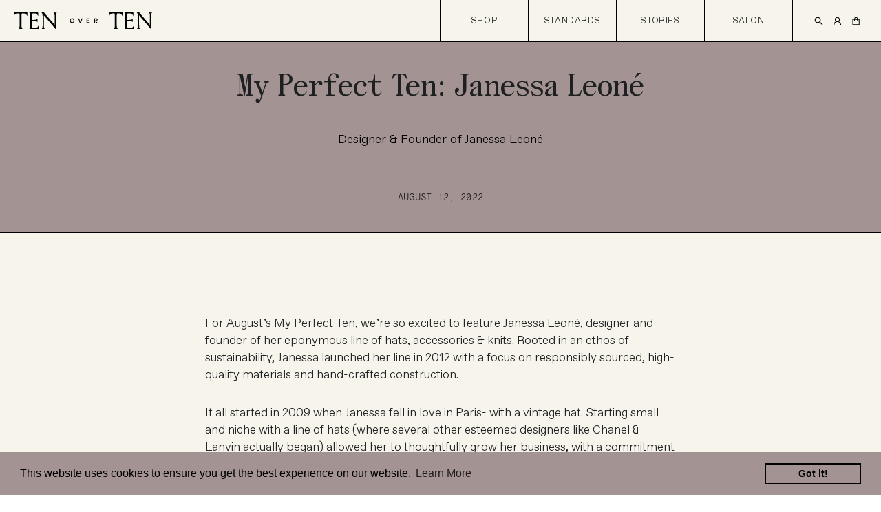

--- FILE ---
content_type: text/html; charset=utf-8
request_url: https://tenoverten.com/en-ca/blogs/notes/janessa-leone
body_size: 32963
content:















<!doctype html>
<html class="no-js " lang="en">
<head>

  <!-- Basic page needs ================================================== -->
  <meta charset="utf-8">
  <meta http-equiv="X-UA-Compatible" content="IE=edge,chrome=1">

  <meta name="google-site-verification" content="NMLdNVwf05UoQJOLg28QXrEKvusvVXFmyl8xTKzrIr4" />

  
    <link rel="shortcut icon" href="//tenoverten.com/cdn/shop/files/Favicon_ef76400f-9b28-411c-9f85-782a820a2152_32x32.png?v=1635453772" type="image/png" />
  

  <!-- Title and description ================================================== -->
  <title>
  My Perfect Ten: Janessa LeonéDesigner &amp;amp; Founder of Janessa Leoné &ndash; Tenoverten
  </title>

  
  <meta name="description" content="For August’s My Perfect Ten, we’re so excited to feature Janessa Leoné, designer and founder of her eponymous line of hats, accessories &amp;amp;amp; knits. Rooted in an ethos of sustainability, Janessa launched her line in 2012 with a focus on responsibly sourced, high-quality materials and hand-crafted construction. It all s">
  

  <!-- Helpers ================================================== -->
  <!-- /snippets/social-meta-tags.liquid -->




<meta property="og:site_name" content="Tenoverten">
<meta property="og:url" content="https://tenoverten.com/en-ca/blogs/notes/janessa-leone">
<meta property="og:title" content="My Perfect Ten: Janessa LeonéDesigner &amp;amp; Founder of Janessa Leoné">
<meta property="og:type" content="article">
<meta property="og:description" content="For August’s My Perfect Ten, we’re so excited to feature Janessa Leoné, designer and founder of her eponymous line of hats, accessories &amp;amp; knits. Rooted in an ethos of sustainability, Janessa launched her line in 2012 with a focus on responsibly sourced, high-quality materials and hand-crafted construction. It all s">

<meta property="og:image" content="http://tenoverten.com/cdn/shop/articles/Untitled_design-372_1200x1200.png?v=1660325164">
<meta property="og:image:secure_url" content="https://tenoverten.com/cdn/shop/articles/Untitled_design-372_1200x1200.png?v=1660325164">


<meta name="twitter:card" content="summary_large_image">
<meta name="twitter:title" content="My Perfect Ten: Janessa LeonéDesigner &amp;amp; Founder of Janessa Leoné">
<meta name="twitter:description" content="For August’s My Perfect Ten, we’re so excited to feature Janessa Leoné, designer and founder of her eponymous line of hats, accessories &amp;amp; knits. Rooted in an ethos of sustainability, Janessa launched her line in 2012 with a focus on responsibly sourced, high-quality materials and hand-crafted construction. It all s">

  <link rel="canonical" href="https://tenoverten.com/en-ca/blogs/notes/janessa-leone">
  <!-- <meta name="viewport" content="width=device-width,initial-scale=1,shrink-to-fit=no"> -->
  <meta name="viewport" content="width=device-width, initial-scale=1.0, maximum-scale=1.0,user-scalable=0"/>
  <meta name="theme-color" content="#1f2021">

  <!-- CSS ================================================== -->
  <link href="//tenoverten.com/cdn/shop/t/52/assets/timber.scss.css?v=108848427026146049981763673590" rel="stylesheet" type="text/css" media="all" />
  <link href="//tenoverten.com/cdn/shop/t/52/assets/theme.scss.css?v=3022827249103387971763673590" rel="stylesheet" type="text/css" media="all" />
  <link href="//tenoverten.com/cdn/shop/t/52/assets/tenoverten.scss.css?v=71214908792100402771731183751" rel="stylesheet" type="text/css" media="all" />

  <!-- Sections ================================================== -->
  <script>
    window.theme = window.theme || {};
    theme.strings = {
      zoomClose: "Close (Esc)",
      zoomPrev: "Previous (Left arrow key)",
      zoomNext: "Next (Right arrow key)",
      moneyFormat: "${{amount}}",
      moneyFormatNoDecimals: "${{amount_no_decimals}}",
      addressError: "Error looking up that address",
      addressNoResults: "No results for that address",
      addressQueryLimit: "You have exceeded the Google API usage limit. Consider upgrading to a \u003ca href=\"https:\/\/developers.google.com\/maps\/premium\/usage-limits\"\u003ePremium Plan\u003c\/a\u003e.",
      authError: "There was a problem authenticating your Google Maps account.",
      cartEmpty: "Your cart is currently empty.",
      cartCookie: "Enable cookies to use the shopping cart",
      cartSavings: "You're saving [savings]",
      productSlideLabel: "Slide [slide_number] of [slide_max]."
    };
    theme.settings = {
      cartType: "drawer",
      gridType: null
    };
  </script>

  <script src="//tenoverten.com/cdn/shop/t/52/assets/jquery-2.2.3.min.js?v=58211863146907186831730916441" type="text/javascript"></script>

  <script src="//tenoverten.com/cdn/shop/t/52/assets/lazysizes.min.js?v=155223123402716617051730916441" async="async"></script>

  <script src="//tenoverten.com/cdn/shop/t/52/assets/theme.js?v=101569137292956432171730916441" defer="defer"></script>

  <!-- Header hook for plugins ================================================== -->
  
  <script>(function(w,d,t,r,u){var f,n,i;w[u]=w[u]||[],f=function(){var o={ti:"149006182"};o.q=w[u],w[u]=new UET(o),w[u].push("pageLoad")},n=d.createElement(t),n.src=r,n.async=1,n.onload=n.onreadystatechange=function(){var s=this.readyState;s&&s!=="loaded"&&s!=="complete"||(f(),n.onload=n.onreadystatechange=null)},i=d.getElementsByTagName(t)[0],i.parentNode.insertBefore(n,i)})(window,document,"script","//bat.bing.com/bat.js","uetq");</script>
  
  
  <script>window.performance && window.performance.mark && window.performance.mark('shopify.content_for_header.start');</script><meta name="google-site-verification" content="wm0lT7L3WU3EtD6NDazvi5hMZPpe88knCnfCOxVdPaE">
<meta name="facebook-domain-verification" content="bqd8tyq1ghchfkr4dciafxfa0m92am">
<meta name="google-site-verification" content="wm0lT7L3WU3EtD6NDazvi5hMZPpe88knCnfCOxVdPaE">
<meta id="shopify-digital-wallet" name="shopify-digital-wallet" content="/25165098/digital_wallets/dialog">
<meta name="shopify-checkout-api-token" content="0fadbf710488552cce234cc0bfa37293">
<link rel="alternate" type="application/atom+xml" title="Feed" href="/en-ca/blogs/notes.atom" />
<link rel="alternate" hreflang="x-default" href="https://tenoverten.com/blogs/notes/janessa-leone">
<link rel="alternate" hreflang="en" href="https://tenoverten.com/blogs/notes/janessa-leone">
<link rel="alternate" hreflang="en-CA" href="https://tenoverten.com/en-ca/blogs/notes/janessa-leone">
<script async="async" src="/checkouts/internal/preloads.js?locale=en-CA"></script>
<link rel="preconnect" href="https://shop.app" crossorigin="anonymous">
<script async="async" src="https://shop.app/checkouts/internal/preloads.js?locale=en-CA&shop_id=25165098" crossorigin="anonymous"></script>
<script id="apple-pay-shop-capabilities" type="application/json">{"shopId":25165098,"countryCode":"US","currencyCode":"CAD","merchantCapabilities":["supports3DS"],"merchantId":"gid:\/\/shopify\/Shop\/25165098","merchantName":"Tenoverten","requiredBillingContactFields":["postalAddress","email"],"requiredShippingContactFields":["postalAddress","email"],"shippingType":"shipping","supportedNetworks":["visa","masterCard","amex","discover","elo","jcb"],"total":{"type":"pending","label":"Tenoverten","amount":"1.00"},"shopifyPaymentsEnabled":true,"supportsSubscriptions":true}</script>
<script id="shopify-features" type="application/json">{"accessToken":"0fadbf710488552cce234cc0bfa37293","betas":["rich-media-storefront-analytics"],"domain":"tenoverten.com","predictiveSearch":true,"shopId":25165098,"locale":"en"}</script>
<script>var Shopify = Shopify || {};
Shopify.shop = "tenoverten-temp.myshopify.com";
Shopify.locale = "en";
Shopify.currency = {"active":"CAD","rate":"1.40170485"};
Shopify.country = "CA";
Shopify.theme = {"name":"Duplicate of Nov 6 2024 Theme","id":173518651677,"schema_name":"Brooklyn","schema_version":"17.2.0","theme_store_id":null,"role":"main"};
Shopify.theme.handle = "null";
Shopify.theme.style = {"id":null,"handle":null};
Shopify.cdnHost = "tenoverten.com/cdn";
Shopify.routes = Shopify.routes || {};
Shopify.routes.root = "/en-ca/";</script>
<script type="module">!function(o){(o.Shopify=o.Shopify||{}).modules=!0}(window);</script>
<script>!function(o){function n(){var o=[];function n(){o.push(Array.prototype.slice.apply(arguments))}return n.q=o,n}var t=o.Shopify=o.Shopify||{};t.loadFeatures=n(),t.autoloadFeatures=n()}(window);</script>
<script>
  window.ShopifyPay = window.ShopifyPay || {};
  window.ShopifyPay.apiHost = "shop.app\/pay";
  window.ShopifyPay.redirectState = null;
</script>
<script id="shop-js-analytics" type="application/json">{"pageType":"article"}</script>
<script defer="defer" async type="module" src="//tenoverten.com/cdn/shopifycloud/shop-js/modules/v2/client.init-shop-cart-sync_BT-GjEfc.en.esm.js"></script>
<script defer="defer" async type="module" src="//tenoverten.com/cdn/shopifycloud/shop-js/modules/v2/chunk.common_D58fp_Oc.esm.js"></script>
<script defer="defer" async type="module" src="//tenoverten.com/cdn/shopifycloud/shop-js/modules/v2/chunk.modal_xMitdFEc.esm.js"></script>
<script type="module">
  await import("//tenoverten.com/cdn/shopifycloud/shop-js/modules/v2/client.init-shop-cart-sync_BT-GjEfc.en.esm.js");
await import("//tenoverten.com/cdn/shopifycloud/shop-js/modules/v2/chunk.common_D58fp_Oc.esm.js");
await import("//tenoverten.com/cdn/shopifycloud/shop-js/modules/v2/chunk.modal_xMitdFEc.esm.js");

  window.Shopify.SignInWithShop?.initShopCartSync?.({"fedCMEnabled":true,"windoidEnabled":true});

</script>
<script>
  window.Shopify = window.Shopify || {};
  if (!window.Shopify.featureAssets) window.Shopify.featureAssets = {};
  window.Shopify.featureAssets['shop-js'] = {"shop-cart-sync":["modules/v2/client.shop-cart-sync_DZOKe7Ll.en.esm.js","modules/v2/chunk.common_D58fp_Oc.esm.js","modules/v2/chunk.modal_xMitdFEc.esm.js"],"init-fed-cm":["modules/v2/client.init-fed-cm_B6oLuCjv.en.esm.js","modules/v2/chunk.common_D58fp_Oc.esm.js","modules/v2/chunk.modal_xMitdFEc.esm.js"],"shop-cash-offers":["modules/v2/client.shop-cash-offers_D2sdYoxE.en.esm.js","modules/v2/chunk.common_D58fp_Oc.esm.js","modules/v2/chunk.modal_xMitdFEc.esm.js"],"shop-login-button":["modules/v2/client.shop-login-button_QeVjl5Y3.en.esm.js","modules/v2/chunk.common_D58fp_Oc.esm.js","modules/v2/chunk.modal_xMitdFEc.esm.js"],"pay-button":["modules/v2/client.pay-button_DXTOsIq6.en.esm.js","modules/v2/chunk.common_D58fp_Oc.esm.js","modules/v2/chunk.modal_xMitdFEc.esm.js"],"shop-button":["modules/v2/client.shop-button_DQZHx9pm.en.esm.js","modules/v2/chunk.common_D58fp_Oc.esm.js","modules/v2/chunk.modal_xMitdFEc.esm.js"],"avatar":["modules/v2/client.avatar_BTnouDA3.en.esm.js"],"init-windoid":["modules/v2/client.init-windoid_CR1B-cfM.en.esm.js","modules/v2/chunk.common_D58fp_Oc.esm.js","modules/v2/chunk.modal_xMitdFEc.esm.js"],"init-shop-for-new-customer-accounts":["modules/v2/client.init-shop-for-new-customer-accounts_C_vY_xzh.en.esm.js","modules/v2/client.shop-login-button_QeVjl5Y3.en.esm.js","modules/v2/chunk.common_D58fp_Oc.esm.js","modules/v2/chunk.modal_xMitdFEc.esm.js"],"init-shop-email-lookup-coordinator":["modules/v2/client.init-shop-email-lookup-coordinator_BI7n9ZSv.en.esm.js","modules/v2/chunk.common_D58fp_Oc.esm.js","modules/v2/chunk.modal_xMitdFEc.esm.js"],"init-shop-cart-sync":["modules/v2/client.init-shop-cart-sync_BT-GjEfc.en.esm.js","modules/v2/chunk.common_D58fp_Oc.esm.js","modules/v2/chunk.modal_xMitdFEc.esm.js"],"shop-toast-manager":["modules/v2/client.shop-toast-manager_DiYdP3xc.en.esm.js","modules/v2/chunk.common_D58fp_Oc.esm.js","modules/v2/chunk.modal_xMitdFEc.esm.js"],"init-customer-accounts":["modules/v2/client.init-customer-accounts_D9ZNqS-Q.en.esm.js","modules/v2/client.shop-login-button_QeVjl5Y3.en.esm.js","modules/v2/chunk.common_D58fp_Oc.esm.js","modules/v2/chunk.modal_xMitdFEc.esm.js"],"init-customer-accounts-sign-up":["modules/v2/client.init-customer-accounts-sign-up_iGw4briv.en.esm.js","modules/v2/client.shop-login-button_QeVjl5Y3.en.esm.js","modules/v2/chunk.common_D58fp_Oc.esm.js","modules/v2/chunk.modal_xMitdFEc.esm.js"],"shop-follow-button":["modules/v2/client.shop-follow-button_CqMgW2wH.en.esm.js","modules/v2/chunk.common_D58fp_Oc.esm.js","modules/v2/chunk.modal_xMitdFEc.esm.js"],"checkout-modal":["modules/v2/client.checkout-modal_xHeaAweL.en.esm.js","modules/v2/chunk.common_D58fp_Oc.esm.js","modules/v2/chunk.modal_xMitdFEc.esm.js"],"shop-login":["modules/v2/client.shop-login_D91U-Q7h.en.esm.js","modules/v2/chunk.common_D58fp_Oc.esm.js","modules/v2/chunk.modal_xMitdFEc.esm.js"],"lead-capture":["modules/v2/client.lead-capture_BJmE1dJe.en.esm.js","modules/v2/chunk.common_D58fp_Oc.esm.js","modules/v2/chunk.modal_xMitdFEc.esm.js"],"payment-terms":["modules/v2/client.payment-terms_Ci9AEqFq.en.esm.js","modules/v2/chunk.common_D58fp_Oc.esm.js","modules/v2/chunk.modal_xMitdFEc.esm.js"]};
</script>
<script>(function() {
  var isLoaded = false;
  function asyncLoad() {
    if (isLoaded) return;
    isLoaded = true;
    var urls = ["https:\/\/formbuilder.hulkapps.com\/skeletopapp.js?shop=tenoverten-temp.myshopify.com","https:\/\/chimpstatic.com\/mcjs-connected\/js\/users\/617c906d1caeda980db881258\/c35f277d326fe99eeba1275b8.js?shop=tenoverten-temp.myshopify.com","https:\/\/instafeed.nfcube.com\/cdn\/9796e39054bbe61c24d7c4cf82c464e2.js?shop=tenoverten-temp.myshopify.com","https:\/\/assets1.adroll.com\/shopify\/latest\/j\/shopify_rolling_bootstrap_v2.js?adroll_adv_id=DPFDAWCPDFDRRKQY5ND73F\u0026adroll_pix_id=Z6NS4AYS4ZFNXISBVAUTYS\u0026shop=tenoverten-temp.myshopify.com","\/\/secure.apps.shappify.com\/apps\/bundle\/generate_bundle.php?shop=tenoverten-temp.myshopify.com","\/\/bundles.boldapps.net\/bundles_install_check.js?shop=tenoverten-temp.myshopify.com","https:\/\/cdn1.stamped.io\/files\/widget.min.js?shop=tenoverten-temp.myshopify.com","https:\/\/cdn.shopify.com\/s\/files\/1\/2516\/5098\/t\/47\/assets\/booster_eu_cookie_25165098.js?v=1639526742\u0026shop=tenoverten-temp.myshopify.com","\/\/cdn.shopify.com\/s\/files\/1\/0875\/2064\/files\/easyslide.js?shop=tenoverten-temp.myshopify.com","https:\/\/cdn-loyalty.yotpo.com\/loader\/I18Xc1nebZfonNZLYHXn1Q.js?shop=tenoverten-temp.myshopify.com","https:\/\/static.klaviyo.com\/onsite\/js\/MaDFY2\/klaviyo.js?company_id=MaDFY2\u0026shop=tenoverten-temp.myshopify.com","https:\/\/cdn-app.cart-bot.net\/public\/js\/append.js?shop=tenoverten-temp.myshopify.com","https:\/\/na.shgcdn3.com\/pixel-collector.js?shop=tenoverten-temp.myshopify.com","\/\/backinstock.useamp.com\/widget\/49797_1767157585.js?category=bis\u0026v=6\u0026shop=tenoverten-temp.myshopify.com"];
    for (var i = 0; i < urls.length; i++) {
      var s = document.createElement('script');
      s.type = 'text/javascript';
      s.async = true;
      s.src = urls[i];
      var x = document.getElementsByTagName('script')[0];
      x.parentNode.insertBefore(s, x);
    }
  };
  if(window.attachEvent) {
    window.attachEvent('onload', asyncLoad);
  } else {
    window.addEventListener('load', asyncLoad, false);
  }
})();</script>
<script id="__st">var __st={"a":25165098,"offset":-28800,"reqid":"51b29608-858e-4a3f-9861-8f1fbd3fcf6f-1769095342","pageurl":"tenoverten.com\/en-ca\/blogs\/notes\/janessa-leone","s":"articles-560102735941","u":"f1f40ccada1e","p":"article","rtyp":"article","rid":560102735941};</script>
<script>window.ShopifyPaypalV4VisibilityTracking = true;</script>
<script id="captcha-bootstrap">!function(){'use strict';const t='contact',e='account',n='new_comment',o=[[t,t],['blogs',n],['comments',n],[t,'customer']],c=[[e,'customer_login'],[e,'guest_login'],[e,'recover_customer_password'],[e,'create_customer']],r=t=>t.map((([t,e])=>`form[action*='/${t}']:not([data-nocaptcha='true']) input[name='form_type'][value='${e}']`)).join(','),a=t=>()=>t?[...document.querySelectorAll(t)].map((t=>t.form)):[];function s(){const t=[...o],e=r(t);return a(e)}const i='password',u='form_key',d=['recaptcha-v3-token','g-recaptcha-response','h-captcha-response',i],f=()=>{try{return window.sessionStorage}catch{return}},m='__shopify_v',_=t=>t.elements[u];function p(t,e,n=!1){try{const o=window.sessionStorage,c=JSON.parse(o.getItem(e)),{data:r}=function(t){const{data:e,action:n}=t;return t[m]||n?{data:e,action:n}:{data:t,action:n}}(c);for(const[e,n]of Object.entries(r))t.elements[e]&&(t.elements[e].value=n);n&&o.removeItem(e)}catch(o){console.error('form repopulation failed',{error:o})}}const l='form_type',E='cptcha';function T(t){t.dataset[E]=!0}const w=window,h=w.document,L='Shopify',v='ce_forms',y='captcha';let A=!1;((t,e)=>{const n=(g='f06e6c50-85a8-45c8-87d0-21a2b65856fe',I='https://cdn.shopify.com/shopifycloud/storefront-forms-hcaptcha/ce_storefront_forms_captcha_hcaptcha.v1.5.2.iife.js',D={infoText:'Protected by hCaptcha',privacyText:'Privacy',termsText:'Terms'},(t,e,n)=>{const o=w[L][v],c=o.bindForm;if(c)return c(t,g,e,D).then(n);var r;o.q.push([[t,g,e,D],n]),r=I,A||(h.body.append(Object.assign(h.createElement('script'),{id:'captcha-provider',async:!0,src:r})),A=!0)});var g,I,D;w[L]=w[L]||{},w[L][v]=w[L][v]||{},w[L][v].q=[],w[L][y]=w[L][y]||{},w[L][y].protect=function(t,e){n(t,void 0,e),T(t)},Object.freeze(w[L][y]),function(t,e,n,w,h,L){const[v,y,A,g]=function(t,e,n){const i=e?o:[],u=t?c:[],d=[...i,...u],f=r(d),m=r(i),_=r(d.filter((([t,e])=>n.includes(e))));return[a(f),a(m),a(_),s()]}(w,h,L),I=t=>{const e=t.target;return e instanceof HTMLFormElement?e:e&&e.form},D=t=>v().includes(t);t.addEventListener('submit',(t=>{const e=I(t);if(!e)return;const n=D(e)&&!e.dataset.hcaptchaBound&&!e.dataset.recaptchaBound,o=_(e),c=g().includes(e)&&(!o||!o.value);(n||c)&&t.preventDefault(),c&&!n&&(function(t){try{if(!f())return;!function(t){const e=f();if(!e)return;const n=_(t);if(!n)return;const o=n.value;o&&e.removeItem(o)}(t);const e=Array.from(Array(32),(()=>Math.random().toString(36)[2])).join('');!function(t,e){_(t)||t.append(Object.assign(document.createElement('input'),{type:'hidden',name:u})),t.elements[u].value=e}(t,e),function(t,e){const n=f();if(!n)return;const o=[...t.querySelectorAll(`input[type='${i}']`)].map((({name:t})=>t)),c=[...d,...o],r={};for(const[a,s]of new FormData(t).entries())c.includes(a)||(r[a]=s);n.setItem(e,JSON.stringify({[m]:1,action:t.action,data:r}))}(t,e)}catch(e){console.error('failed to persist form',e)}}(e),e.submit())}));const S=(t,e)=>{t&&!t.dataset[E]&&(n(t,e.some((e=>e===t))),T(t))};for(const o of['focusin','change'])t.addEventListener(o,(t=>{const e=I(t);D(e)&&S(e,y())}));const B=e.get('form_key'),M=e.get(l),P=B&&M;t.addEventListener('DOMContentLoaded',(()=>{const t=y();if(P)for(const e of t)e.elements[l].value===M&&p(e,B);[...new Set([...A(),...v().filter((t=>'true'===t.dataset.shopifyCaptcha))])].forEach((e=>S(e,t)))}))}(h,new URLSearchParams(w.location.search),n,t,e,['guest_login'])})(!0,!0)}();</script>
<script integrity="sha256-4kQ18oKyAcykRKYeNunJcIwy7WH5gtpwJnB7kiuLZ1E=" data-source-attribution="shopify.loadfeatures" defer="defer" src="//tenoverten.com/cdn/shopifycloud/storefront/assets/storefront/load_feature-a0a9edcb.js" crossorigin="anonymous"></script>
<script crossorigin="anonymous" defer="defer" src="//tenoverten.com/cdn/shopifycloud/storefront/assets/shopify_pay/storefront-65b4c6d7.js?v=20250812"></script>
<script data-source-attribution="shopify.dynamic_checkout.dynamic.init">var Shopify=Shopify||{};Shopify.PaymentButton=Shopify.PaymentButton||{isStorefrontPortableWallets:!0,init:function(){window.Shopify.PaymentButton.init=function(){};var t=document.createElement("script");t.src="https://tenoverten.com/cdn/shopifycloud/portable-wallets/latest/portable-wallets.en.js",t.type="module",document.head.appendChild(t)}};
</script>
<script data-source-attribution="shopify.dynamic_checkout.buyer_consent">
  function portableWalletsHideBuyerConsent(e){var t=document.getElementById("shopify-buyer-consent"),n=document.getElementById("shopify-subscription-policy-button");t&&n&&(t.classList.add("hidden"),t.setAttribute("aria-hidden","true"),n.removeEventListener("click",e))}function portableWalletsShowBuyerConsent(e){var t=document.getElementById("shopify-buyer-consent"),n=document.getElementById("shopify-subscription-policy-button");t&&n&&(t.classList.remove("hidden"),t.removeAttribute("aria-hidden"),n.addEventListener("click",e))}window.Shopify?.PaymentButton&&(window.Shopify.PaymentButton.hideBuyerConsent=portableWalletsHideBuyerConsent,window.Shopify.PaymentButton.showBuyerConsent=portableWalletsShowBuyerConsent);
</script>
<script data-source-attribution="shopify.dynamic_checkout.cart.bootstrap">document.addEventListener("DOMContentLoaded",(function(){function t(){return document.querySelector("shopify-accelerated-checkout-cart, shopify-accelerated-checkout")}if(t())Shopify.PaymentButton.init();else{new MutationObserver((function(e,n){t()&&(Shopify.PaymentButton.init(),n.disconnect())})).observe(document.body,{childList:!0,subtree:!0})}}));
</script>
<link id="shopify-accelerated-checkout-styles" rel="stylesheet" media="screen" href="https://tenoverten.com/cdn/shopifycloud/portable-wallets/latest/accelerated-checkout-backwards-compat.css" crossorigin="anonymous">
<style id="shopify-accelerated-checkout-cart">
        #shopify-buyer-consent {
  margin-top: 1em;
  display: inline-block;
  width: 100%;
}

#shopify-buyer-consent.hidden {
  display: none;
}

#shopify-subscription-policy-button {
  background: none;
  border: none;
  padding: 0;
  text-decoration: underline;
  font-size: inherit;
  cursor: pointer;
}

#shopify-subscription-policy-button::before {
  box-shadow: none;
}

      </style>

<script>window.performance && window.performance.mark && window.performance.mark('shopify.content_for_header.end');</script>
  





  <script type="text/javascript">
    
      window.__shgMoneyFormat = window.__shgMoneyFormat || {"CAD":{"currency":"CAD","currency_symbol":"$","currency_symbol_location":"left","decimal_places":2,"decimal_separator":".","thousands_separator":","},"USD":{"currency":"USD","currency_symbol":"$","currency_symbol_location":"left","decimal_places":2,"decimal_separator":".","thousands_separator":","}};
    
    window.__shgCurrentCurrencyCode = window.__shgCurrentCurrencyCode || {
      currency: "CAD",
      currency_symbol: "$",
      decimal_separator: ".",
      thousands_separator: ",",
      decimal_places: 2,
      currency_symbol_location: "left"
    };
  </script>






<input type='hidden' id='appify_acasp' value='25165098' />

<input type='hidden' id='accessibility_icon_theme' Position='0' BackgroundColor='#a49393' TextColor='#fff' LinkColor='#c2da65' TitleColor='#a49393' theme='0' desc_txt='	Decrease text' inc_txt='	Increase text' gry_scl='	Grayscale' invrt_clr='Invert colors' hghlght_lnk='Highlight links' Hghlght_hed='	Highlight headers' dsbl='Disable' readlang='en' langtitle='English'readselected='Read Selected' readpage='Read Page'/>

<link rel='stylesheet' type='text/css' href='/apps/accessibility/assets/Css/acastore.min.css?v=24121'></link>

<script src='/apps/accessibility/assets/js/OriginalJs/mainappifyaca.js?v=24121' type='text/javascript'></script>





  <script src="//tenoverten.com/cdn/shop/t/52/assets/modernizr.min.js?v=21391054748206432451730916441" type="text/javascript"></script>

  
  
<script src="https://www.dwin1.com/19038.js" type="text/javascript" defer="defer"></script>


  

<script type="text/javascript">
  
    window.SHG_CUSTOMER = null;
  
</script>







<!-- BEGIN app block: shopify://apps/yotpo-loyalty-rewards/blocks/loader-app-embed-block/2f9660df-5018-4e02-9868-ee1fb88d6ccd -->
    <script src="https://cdn-widgetsrepository.yotpo.com/v1/loader/I18Xc1nebZfonNZLYHXn1Q" async></script>



    <script src="https://cdn-loyalty.yotpo.com/loader/I18Xc1nebZfonNZLYHXn1Q.js?shop=tenoverten.com" async></script>


<!-- END app block --><script src="https://cdn.shopify.com/extensions/8d2c31d3-a828-4daf-820f-80b7f8e01c39/nova-eu-cookie-bar-gdpr-4/assets/nova-cookie-app-embed.js" type="text/javascript" defer="defer"></script>
<link href="https://cdn.shopify.com/extensions/8d2c31d3-a828-4daf-820f-80b7f8e01c39/nova-eu-cookie-bar-gdpr-4/assets/nova-cookie.css" rel="stylesheet" type="text/css" media="all">
<link href="https://monorail-edge.shopifysvc.com" rel="dns-prefetch">
<script>(function(){if ("sendBeacon" in navigator && "performance" in window) {try {var session_token_from_headers = performance.getEntriesByType('navigation')[0].serverTiming.find(x => x.name == '_s').description;} catch {var session_token_from_headers = undefined;}var session_cookie_matches = document.cookie.match(/_shopify_s=([^;]*)/);var session_token_from_cookie = session_cookie_matches && session_cookie_matches.length === 2 ? session_cookie_matches[1] : "";var session_token = session_token_from_headers || session_token_from_cookie || "";function handle_abandonment_event(e) {var entries = performance.getEntries().filter(function(entry) {return /monorail-edge.shopifysvc.com/.test(entry.name);});if (!window.abandonment_tracked && entries.length === 0) {window.abandonment_tracked = true;var currentMs = Date.now();var navigation_start = performance.timing.navigationStart;var payload = {shop_id: 25165098,url: window.location.href,navigation_start,duration: currentMs - navigation_start,session_token,page_type: "article"};window.navigator.sendBeacon("https://monorail-edge.shopifysvc.com/v1/produce", JSON.stringify({schema_id: "online_store_buyer_site_abandonment/1.1",payload: payload,metadata: {event_created_at_ms: currentMs,event_sent_at_ms: currentMs}}));}}window.addEventListener('pagehide', handle_abandonment_event);}}());</script>
<script id="web-pixels-manager-setup">(function e(e,d,r,n,o){if(void 0===o&&(o={}),!Boolean(null===(a=null===(i=window.Shopify)||void 0===i?void 0:i.analytics)||void 0===a?void 0:a.replayQueue)){var i,a;window.Shopify=window.Shopify||{};var t=window.Shopify;t.analytics=t.analytics||{};var s=t.analytics;s.replayQueue=[],s.publish=function(e,d,r){return s.replayQueue.push([e,d,r]),!0};try{self.performance.mark("wpm:start")}catch(e){}var l=function(){var e={modern:/Edge?\/(1{2}[4-9]|1[2-9]\d|[2-9]\d{2}|\d{4,})\.\d+(\.\d+|)|Firefox\/(1{2}[4-9]|1[2-9]\d|[2-9]\d{2}|\d{4,})\.\d+(\.\d+|)|Chrom(ium|e)\/(9{2}|\d{3,})\.\d+(\.\d+|)|(Maci|X1{2}).+ Version\/(15\.\d+|(1[6-9]|[2-9]\d|\d{3,})\.\d+)([,.]\d+|)( \(\w+\)|)( Mobile\/\w+|) Safari\/|Chrome.+OPR\/(9{2}|\d{3,})\.\d+\.\d+|(CPU[ +]OS|iPhone[ +]OS|CPU[ +]iPhone|CPU IPhone OS|CPU iPad OS)[ +]+(15[._]\d+|(1[6-9]|[2-9]\d|\d{3,})[._]\d+)([._]\d+|)|Android:?[ /-](13[3-9]|1[4-9]\d|[2-9]\d{2}|\d{4,})(\.\d+|)(\.\d+|)|Android.+Firefox\/(13[5-9]|1[4-9]\d|[2-9]\d{2}|\d{4,})\.\d+(\.\d+|)|Android.+Chrom(ium|e)\/(13[3-9]|1[4-9]\d|[2-9]\d{2}|\d{4,})\.\d+(\.\d+|)|SamsungBrowser\/([2-9]\d|\d{3,})\.\d+/,legacy:/Edge?\/(1[6-9]|[2-9]\d|\d{3,})\.\d+(\.\d+|)|Firefox\/(5[4-9]|[6-9]\d|\d{3,})\.\d+(\.\d+|)|Chrom(ium|e)\/(5[1-9]|[6-9]\d|\d{3,})\.\d+(\.\d+|)([\d.]+$|.*Safari\/(?![\d.]+ Edge\/[\d.]+$))|(Maci|X1{2}).+ Version\/(10\.\d+|(1[1-9]|[2-9]\d|\d{3,})\.\d+)([,.]\d+|)( \(\w+\)|)( Mobile\/\w+|) Safari\/|Chrome.+OPR\/(3[89]|[4-9]\d|\d{3,})\.\d+\.\d+|(CPU[ +]OS|iPhone[ +]OS|CPU[ +]iPhone|CPU IPhone OS|CPU iPad OS)[ +]+(10[._]\d+|(1[1-9]|[2-9]\d|\d{3,})[._]\d+)([._]\d+|)|Android:?[ /-](13[3-9]|1[4-9]\d|[2-9]\d{2}|\d{4,})(\.\d+|)(\.\d+|)|Mobile Safari.+OPR\/([89]\d|\d{3,})\.\d+\.\d+|Android.+Firefox\/(13[5-9]|1[4-9]\d|[2-9]\d{2}|\d{4,})\.\d+(\.\d+|)|Android.+Chrom(ium|e)\/(13[3-9]|1[4-9]\d|[2-9]\d{2}|\d{4,})\.\d+(\.\d+|)|Android.+(UC? ?Browser|UCWEB|U3)[ /]?(15\.([5-9]|\d{2,})|(1[6-9]|[2-9]\d|\d{3,})\.\d+)\.\d+|SamsungBrowser\/(5\.\d+|([6-9]|\d{2,})\.\d+)|Android.+MQ{2}Browser\/(14(\.(9|\d{2,})|)|(1[5-9]|[2-9]\d|\d{3,})(\.\d+|))(\.\d+|)|K[Aa][Ii]OS\/(3\.\d+|([4-9]|\d{2,})\.\d+)(\.\d+|)/},d=e.modern,r=e.legacy,n=navigator.userAgent;return n.match(d)?"modern":n.match(r)?"legacy":"unknown"}(),u="modern"===l?"modern":"legacy",c=(null!=n?n:{modern:"",legacy:""})[u],f=function(e){return[e.baseUrl,"/wpm","/b",e.hashVersion,"modern"===e.buildTarget?"m":"l",".js"].join("")}({baseUrl:d,hashVersion:r,buildTarget:u}),m=function(e){var d=e.version,r=e.bundleTarget,n=e.surface,o=e.pageUrl,i=e.monorailEndpoint;return{emit:function(e){var a=e.status,t=e.errorMsg,s=(new Date).getTime(),l=JSON.stringify({metadata:{event_sent_at_ms:s},events:[{schema_id:"web_pixels_manager_load/3.1",payload:{version:d,bundle_target:r,page_url:o,status:a,surface:n,error_msg:t},metadata:{event_created_at_ms:s}}]});if(!i)return console&&console.warn&&console.warn("[Web Pixels Manager] No Monorail endpoint provided, skipping logging."),!1;try{return self.navigator.sendBeacon.bind(self.navigator)(i,l)}catch(e){}var u=new XMLHttpRequest;try{return u.open("POST",i,!0),u.setRequestHeader("Content-Type","text/plain"),u.send(l),!0}catch(e){return console&&console.warn&&console.warn("[Web Pixels Manager] Got an unhandled error while logging to Monorail."),!1}}}}({version:r,bundleTarget:l,surface:e.surface,pageUrl:self.location.href,monorailEndpoint:e.monorailEndpoint});try{o.browserTarget=l,function(e){var d=e.src,r=e.async,n=void 0===r||r,o=e.onload,i=e.onerror,a=e.sri,t=e.scriptDataAttributes,s=void 0===t?{}:t,l=document.createElement("script"),u=document.querySelector("head"),c=document.querySelector("body");if(l.async=n,l.src=d,a&&(l.integrity=a,l.crossOrigin="anonymous"),s)for(var f in s)if(Object.prototype.hasOwnProperty.call(s,f))try{l.dataset[f]=s[f]}catch(e){}if(o&&l.addEventListener("load",o),i&&l.addEventListener("error",i),u)u.appendChild(l);else{if(!c)throw new Error("Did not find a head or body element to append the script");c.appendChild(l)}}({src:f,async:!0,onload:function(){if(!function(){var e,d;return Boolean(null===(d=null===(e=window.Shopify)||void 0===e?void 0:e.analytics)||void 0===d?void 0:d.initialized)}()){var d=window.webPixelsManager.init(e)||void 0;if(d){var r=window.Shopify.analytics;r.replayQueue.forEach((function(e){var r=e[0],n=e[1],o=e[2];d.publishCustomEvent(r,n,o)})),r.replayQueue=[],r.publish=d.publishCustomEvent,r.visitor=d.visitor,r.initialized=!0}}},onerror:function(){return m.emit({status:"failed",errorMsg:"".concat(f," has failed to load")})},sri:function(e){var d=/^sha384-[A-Za-z0-9+/=]+$/;return"string"==typeof e&&d.test(e)}(c)?c:"",scriptDataAttributes:o}),m.emit({status:"loading"})}catch(e){m.emit({status:"failed",errorMsg:(null==e?void 0:e.message)||"Unknown error"})}}})({shopId: 25165098,storefrontBaseUrl: "https://tenoverten.com",extensionsBaseUrl: "https://extensions.shopifycdn.com/cdn/shopifycloud/web-pixels-manager",monorailEndpoint: "https://monorail-edge.shopifysvc.com/unstable/produce_batch",surface: "storefront-renderer",enabledBetaFlags: ["2dca8a86"],webPixelsConfigList: [{"id":"2191556893","configuration":"{\"accountID\":\"MaDFY2\",\"webPixelConfig\":\"eyJlbmFibGVBZGRlZFRvQ2FydEV2ZW50cyI6IHRydWV9\"}","eventPayloadVersion":"v1","runtimeContext":"STRICT","scriptVersion":"524f6c1ee37bacdca7657a665bdca589","type":"APP","apiClientId":123074,"privacyPurposes":["ANALYTICS","MARKETING"],"dataSharingAdjustments":{"protectedCustomerApprovalScopes":["read_customer_address","read_customer_email","read_customer_name","read_customer_personal_data","read_customer_phone"]}},{"id":"1398931741","configuration":"{\"site_id\":\"5f042f27-6ce3-4126-8d7e-da62d9dc85fe\",\"analytics_endpoint\":\"https:\\\/\\\/na.shgcdn3.com\"}","eventPayloadVersion":"v1","runtimeContext":"STRICT","scriptVersion":"695709fc3f146fa50a25299517a954f2","type":"APP","apiClientId":1158168,"privacyPurposes":["ANALYTICS","MARKETING","SALE_OF_DATA"],"dataSharingAdjustments":{"protectedCustomerApprovalScopes":["read_customer_personal_data"]}},{"id":"770703645","configuration":"{\"config\":\"{\\\"google_tag_ids\\\":[\\\"AW-10790397474\\\",\\\"GT-T5MMWDK\\\"],\\\"target_country\\\":\\\"US\\\",\\\"gtag_events\\\":[{\\\"type\\\":\\\"begin_checkout\\\",\\\"action_label\\\":[\\\"G-C0KWXR2WGW\\\",\\\"AW-10790397474\\\/e0CpCLvAsYADEKLMoZko\\\"]},{\\\"type\\\":\\\"search\\\",\\\"action_label\\\":[\\\"G-C0KWXR2WGW\\\",\\\"AW-10790397474\\\/YIj6CL7AsYADEKLMoZko\\\"]},{\\\"type\\\":\\\"view_item\\\",\\\"action_label\\\":[\\\"G-C0KWXR2WGW\\\",\\\"AW-10790397474\\\/kK32CLXAsYADEKLMoZko\\\",\\\"MC-JJMXYNMEZ5\\\"]},{\\\"type\\\":\\\"purchase\\\",\\\"action_label\\\":[\\\"G-C0KWXR2WGW\\\",\\\"AW-10790397474\\\/MYiJCLLAsYADEKLMoZko\\\",\\\"MC-JJMXYNMEZ5\\\"]},{\\\"type\\\":\\\"page_view\\\",\\\"action_label\\\":[\\\"G-C0KWXR2WGW\\\",\\\"AW-10790397474\\\/ZSFoCK_AsYADEKLMoZko\\\",\\\"MC-JJMXYNMEZ5\\\"]},{\\\"type\\\":\\\"add_payment_info\\\",\\\"action_label\\\":[\\\"G-C0KWXR2WGW\\\",\\\"AW-10790397474\\\/XjwwCMHAsYADEKLMoZko\\\"]},{\\\"type\\\":\\\"add_to_cart\\\",\\\"action_label\\\":[\\\"G-C0KWXR2WGW\\\",\\\"AW-10790397474\\\/MJSuCLjAsYADEKLMoZko\\\"]}],\\\"enable_monitoring_mode\\\":false}\"}","eventPayloadVersion":"v1","runtimeContext":"OPEN","scriptVersion":"b2a88bafab3e21179ed38636efcd8a93","type":"APP","apiClientId":1780363,"privacyPurposes":[],"dataSharingAdjustments":{"protectedCustomerApprovalScopes":["read_customer_address","read_customer_email","read_customer_name","read_customer_personal_data","read_customer_phone"]}},{"id":"305299741","configuration":"{\"pixel_id\":\"1307497436084206\",\"pixel_type\":\"facebook_pixel\",\"metaapp_system_user_token\":\"-\"}","eventPayloadVersion":"v1","runtimeContext":"OPEN","scriptVersion":"ca16bc87fe92b6042fbaa3acc2fbdaa6","type":"APP","apiClientId":2329312,"privacyPurposes":["ANALYTICS","MARKETING","SALE_OF_DATA"],"dataSharingAdjustments":{"protectedCustomerApprovalScopes":["read_customer_address","read_customer_email","read_customer_name","read_customer_personal_data","read_customer_phone"]}},{"id":"173867293","configuration":"{\"tagID\":\"2613632413855\"}","eventPayloadVersion":"v1","runtimeContext":"STRICT","scriptVersion":"18031546ee651571ed29edbe71a3550b","type":"APP","apiClientId":3009811,"privacyPurposes":["ANALYTICS","MARKETING","SALE_OF_DATA"],"dataSharingAdjustments":{"protectedCustomerApprovalScopes":["read_customer_address","read_customer_email","read_customer_name","read_customer_personal_data","read_customer_phone"]}},{"id":"shopify-app-pixel","configuration":"{}","eventPayloadVersion":"v1","runtimeContext":"STRICT","scriptVersion":"0450","apiClientId":"shopify-pixel","type":"APP","privacyPurposes":["ANALYTICS","MARKETING"]},{"id":"shopify-custom-pixel","eventPayloadVersion":"v1","runtimeContext":"LAX","scriptVersion":"0450","apiClientId":"shopify-pixel","type":"CUSTOM","privacyPurposes":["ANALYTICS","MARKETING"]}],isMerchantRequest: false,initData: {"shop":{"name":"Tenoverten","paymentSettings":{"currencyCode":"USD"},"myshopifyDomain":"tenoverten-temp.myshopify.com","countryCode":"US","storefrontUrl":"https:\/\/tenoverten.com\/en-ca"},"customer":null,"cart":null,"checkout":null,"productVariants":[],"purchasingCompany":null},},"https://tenoverten.com/cdn","fcfee988w5aeb613cpc8e4bc33m6693e112",{"modern":"","legacy":""},{"shopId":"25165098","storefrontBaseUrl":"https:\/\/tenoverten.com","extensionBaseUrl":"https:\/\/extensions.shopifycdn.com\/cdn\/shopifycloud\/web-pixels-manager","surface":"storefront-renderer","enabledBetaFlags":"[\"2dca8a86\"]","isMerchantRequest":"false","hashVersion":"fcfee988w5aeb613cpc8e4bc33m6693e112","publish":"custom","events":"[[\"page_viewed\",{}]]"});</script><script>
  window.ShopifyAnalytics = window.ShopifyAnalytics || {};
  window.ShopifyAnalytics.meta = window.ShopifyAnalytics.meta || {};
  window.ShopifyAnalytics.meta.currency = 'CAD';
  var meta = {"page":{"pageType":"article","resourceType":"article","resourceId":560102735941,"requestId":"51b29608-858e-4a3f-9861-8f1fbd3fcf6f-1769095342"}};
  for (var attr in meta) {
    window.ShopifyAnalytics.meta[attr] = meta[attr];
  }
</script>
<script class="analytics">
  (function () {
    var customDocumentWrite = function(content) {
      var jquery = null;

      if (window.jQuery) {
        jquery = window.jQuery;
      } else if (window.Checkout && window.Checkout.$) {
        jquery = window.Checkout.$;
      }

      if (jquery) {
        jquery('body').append(content);
      }
    };

    var hasLoggedConversion = function(token) {
      if (token) {
        return document.cookie.indexOf('loggedConversion=' + token) !== -1;
      }
      return false;
    }

    var setCookieIfConversion = function(token) {
      if (token) {
        var twoMonthsFromNow = new Date(Date.now());
        twoMonthsFromNow.setMonth(twoMonthsFromNow.getMonth() + 2);

        document.cookie = 'loggedConversion=' + token + '; expires=' + twoMonthsFromNow;
      }
    }

    var trekkie = window.ShopifyAnalytics.lib = window.trekkie = window.trekkie || [];
    if (trekkie.integrations) {
      return;
    }
    trekkie.methods = [
      'identify',
      'page',
      'ready',
      'track',
      'trackForm',
      'trackLink'
    ];
    trekkie.factory = function(method) {
      return function() {
        var args = Array.prototype.slice.call(arguments);
        args.unshift(method);
        trekkie.push(args);
        return trekkie;
      };
    };
    for (var i = 0; i < trekkie.methods.length; i++) {
      var key = trekkie.methods[i];
      trekkie[key] = trekkie.factory(key);
    }
    trekkie.load = function(config) {
      trekkie.config = config || {};
      trekkie.config.initialDocumentCookie = document.cookie;
      var first = document.getElementsByTagName('script')[0];
      var script = document.createElement('script');
      script.type = 'text/javascript';
      script.onerror = function(e) {
        var scriptFallback = document.createElement('script');
        scriptFallback.type = 'text/javascript';
        scriptFallback.onerror = function(error) {
                var Monorail = {
      produce: function produce(monorailDomain, schemaId, payload) {
        var currentMs = new Date().getTime();
        var event = {
          schema_id: schemaId,
          payload: payload,
          metadata: {
            event_created_at_ms: currentMs,
            event_sent_at_ms: currentMs
          }
        };
        return Monorail.sendRequest("https://" + monorailDomain + "/v1/produce", JSON.stringify(event));
      },
      sendRequest: function sendRequest(endpointUrl, payload) {
        // Try the sendBeacon API
        if (window && window.navigator && typeof window.navigator.sendBeacon === 'function' && typeof window.Blob === 'function' && !Monorail.isIos12()) {
          var blobData = new window.Blob([payload], {
            type: 'text/plain'
          });

          if (window.navigator.sendBeacon(endpointUrl, blobData)) {
            return true;
          } // sendBeacon was not successful

        } // XHR beacon

        var xhr = new XMLHttpRequest();

        try {
          xhr.open('POST', endpointUrl);
          xhr.setRequestHeader('Content-Type', 'text/plain');
          xhr.send(payload);
        } catch (e) {
          console.log(e);
        }

        return false;
      },
      isIos12: function isIos12() {
        return window.navigator.userAgent.lastIndexOf('iPhone; CPU iPhone OS 12_') !== -1 || window.navigator.userAgent.lastIndexOf('iPad; CPU OS 12_') !== -1;
      }
    };
    Monorail.produce('monorail-edge.shopifysvc.com',
      'trekkie_storefront_load_errors/1.1',
      {shop_id: 25165098,
      theme_id: 173518651677,
      app_name: "storefront",
      context_url: window.location.href,
      source_url: "//tenoverten.com/cdn/s/trekkie.storefront.1bbfab421998800ff09850b62e84b8915387986d.min.js"});

        };
        scriptFallback.async = true;
        scriptFallback.src = '//tenoverten.com/cdn/s/trekkie.storefront.1bbfab421998800ff09850b62e84b8915387986d.min.js';
        first.parentNode.insertBefore(scriptFallback, first);
      };
      script.async = true;
      script.src = '//tenoverten.com/cdn/s/trekkie.storefront.1bbfab421998800ff09850b62e84b8915387986d.min.js';
      first.parentNode.insertBefore(script, first);
    };
    trekkie.load(
      {"Trekkie":{"appName":"storefront","development":false,"defaultAttributes":{"shopId":25165098,"isMerchantRequest":null,"themeId":173518651677,"themeCityHash":"2620596199351014556","contentLanguage":"en","currency":"CAD","eventMetadataId":"e6f15e9a-a086-41f9-86dc-11644be6c964"},"isServerSideCookieWritingEnabled":true,"monorailRegion":"shop_domain","enabledBetaFlags":["65f19447"]},"Session Attribution":{},"S2S":{"facebookCapiEnabled":true,"source":"trekkie-storefront-renderer","apiClientId":580111}}
    );

    var loaded = false;
    trekkie.ready(function() {
      if (loaded) return;
      loaded = true;

      window.ShopifyAnalytics.lib = window.trekkie;

      var originalDocumentWrite = document.write;
      document.write = customDocumentWrite;
      try { window.ShopifyAnalytics.merchantGoogleAnalytics.call(this); } catch(error) {};
      document.write = originalDocumentWrite;

      window.ShopifyAnalytics.lib.page(null,{"pageType":"article","resourceType":"article","resourceId":560102735941,"requestId":"51b29608-858e-4a3f-9861-8f1fbd3fcf6f-1769095342","shopifyEmitted":true});

      var match = window.location.pathname.match(/checkouts\/(.+)\/(thank_you|post_purchase)/)
      var token = match? match[1]: undefined;
      if (!hasLoggedConversion(token)) {
        setCookieIfConversion(token);
        
      }
    });


        var eventsListenerScript = document.createElement('script');
        eventsListenerScript.async = true;
        eventsListenerScript.src = "//tenoverten.com/cdn/shopifycloud/storefront/assets/shop_events_listener-3da45d37.js";
        document.getElementsByTagName('head')[0].appendChild(eventsListenerScript);

})();</script>
  <script>
  if (!window.ga || (window.ga && typeof window.ga !== 'function')) {
    window.ga = function ga() {
      (window.ga.q = window.ga.q || []).push(arguments);
      if (window.Shopify && window.Shopify.analytics && typeof window.Shopify.analytics.publish === 'function') {
        window.Shopify.analytics.publish("ga_stub_called", {}, {sendTo: "google_osp_migration"});
      }
      console.error("Shopify's Google Analytics stub called with:", Array.from(arguments), "\nSee https://help.shopify.com/manual/promoting-marketing/pixels/pixel-migration#google for more information.");
    };
    if (window.Shopify && window.Shopify.analytics && typeof window.Shopify.analytics.publish === 'function') {
      window.Shopify.analytics.publish("ga_stub_initialized", {}, {sendTo: "google_osp_migration"});
    }
  }
</script>
<script
  defer
  src="https://tenoverten.com/cdn/shopifycloud/perf-kit/shopify-perf-kit-3.0.4.min.js"
  data-application="storefront-renderer"
  data-shop-id="25165098"
  data-render-region="gcp-us-central1"
  data-page-type="article"
  data-theme-instance-id="173518651677"
  data-theme-name="Brooklyn"
  data-theme-version="17.2.0"
  data-monorail-region="shop_domain"
  data-resource-timing-sampling-rate="10"
  data-shs="true"
  data-shs-beacon="true"
  data-shs-export-with-fetch="true"
  data-shs-logs-sample-rate="1"
  data-shs-beacon-endpoint="https://tenoverten.com/api/collect"
></script>
</head>


<body id="my-perfect-ten-janessa-leonedesigner-amp-amp-founder-of-janessa-leone" class="template-article template-">

  <div id="shopify-section-header" class="shopify-section"><div data-section-id="header" data-section-type="header-section" data-template="article" id="site-header--fixed">



<header id="site-header" class="entry-header solid" role="banner">
	<div id="site-header--container">
      	<div id="site-header--wrapper">
        	<div id="header-bar">
          		<div id="header-bar--left">
            		<div class="mobile-triggers visible-xs visible-sm">
              			<div class="menu-icon mobile-menu--trigger">
                			<span></span>
                			<span></span>
	                		<span></span>
              			</div>
            		</div>

		            <a href="/" id="tot-logo"><svg width="201" height="25" viewBox="0 0 201 25" fill="none" xmlns="http://www.w3.org/2000/svg">
<path d="M11.2358 16.5673C11.2358 17.7628 11.2724 19.2634 11.309 20.3979C11.3456 22.3498 11.9556 23.1672 12.9803 24.0578H12.5655C11.919 24.0578 10.9308 23.887 9.90604 23.887C8.88128 23.887 7.85652 24.0578 7.20994 24.0578H6.79516C7.74672 23.2038 8.2591 22.2522 8.4055 20.3979C8.4787 19.2756 8.50309 17.7628 8.50309 16.5673V6.60021C8.50309 5.36805 8.5031 4.1359 8.4055 3.08673C8.2957 1.70818 8.08831 1.43979 6.49017 1.43979C5.73379 1.43979 4.98962 1.47639 4.13565 1.61059C2.04953 1.95217 1.02476 3.52592 0.170794 5.33145C0.0365988 4.37989 0 3.24533 0 2.12297C0 1.3666 4.3629e-08 0.659021 0.0731974 0.000244141C1.40295 0.0978407 2.53751 0.0978407 3.92826 0.0978407H15.8106C17.2136 0.0978407 18.3359 0.0978407 19.6657 0.000244141C19.7389 0.646821 19.7389 1.3666 19.7389 2.12297C19.7389 3.24533 19.7023 4.37989 19.5681 5.33145C18.7141 3.52592 17.6894 1.95217 15.6032 1.61059C14.7493 1.47639 13.9929 1.43979 13.2487 1.43979C11.6384 1.43979 11.4432 1.70818 11.3334 3.07453C11.2358 4.1359 11.2358 5.36805 11.2358 6.58801V16.5673Z" fill="black"/>
<path d="M34.4882 9.02768V9.44246C34.4882 10.1256 34.3906 10.5038 34.3906 11.6262C34.3906 12.7485 34.4882 13.1633 34.4882 13.8465V14.2613C33.6708 13.1023 32.6827 12.6875 31.1455 12.4802C30.0476 12.346 27.6321 12.3094 26.4975 12.3094V16.9208C26.4975 18.1164 26.5707 19.9585 26.5951 20.6417C26.6683 22.313 27.2417 22.618 28.7788 22.618C30.2428 22.618 31.4749 22.5814 32.4021 22.4472C34.3784 22.1788 35.574 20.3977 36.3669 18.2505C36.4645 18.9337 36.5011 19.3729 36.5011 19.8243C36.5011 21.2272 36.2937 22.6546 35.9522 24.1307C33.4634 23.9965 29.5352 23.9599 25.1555 23.9599C24.1308 23.9599 23.4476 24.0575 22.801 24.0575H22.3984C23.2158 23.2036 23.5208 22.252 23.6672 20.3977C23.7404 19.2753 23.7648 17.7626 23.7648 16.567V7.49053C23.7648 6.29497 23.7282 4.79443 23.6672 3.65987C23.533 1.81774 23.228 0.85397 22.3984 0H22.8132C23.4598 0 24.143 0.0975965 25.1677 0.0975965H31.4505C32.8535 0.0975965 33.9148 0.0975965 35.2446 0C35.4154 0.85397 35.513 1.84213 35.513 2.97669C35.513 3.62327 35.4764 4.30645 35.3422 5.27021C34.5248 3.46468 33.3902 1.95193 31.4505 1.61034C30.5965 1.47615 29.8402 1.43955 28.5104 1.43955C26.9001 1.43955 26.7049 1.70794 26.5951 3.07429C26.4975 4.13565 26.4975 5.36781 26.4975 6.58776V10.9552C27.6565 10.9552 30.0476 10.9186 31.1455 10.7844C32.6827 10.6258 33.6708 10.1866 34.4882 9.02768Z" fill="black"/>
<path d="M41.9297 7.49053C41.9297 6.29498 41.9297 5.00182 41.8321 3.86726C41.6613 2.06173 41.2831 1.00036 40.2949 0.0121996H40.7097C41.6979 0.0121996 42.3444 0.109796 43.9548 0.109796L59.4604 18.214V7.49053C59.4604 6.29498 59.4238 4.79443 59.3628 3.65987C59.2286 1.81774 58.9237 0.85397 58.0941 0H58.3625C59.0091 0 59.6922 0.170794 60.3754 0.170794C61.0586 0.170794 61.7418 0 62.3883 0H62.6567C61.8028 0.890568 61.3636 1.70794 61.327 3.65987C61.2904 4.78223 61.2538 6.29498 61.2538 7.49053V19.0313C61.2538 20.6661 61.2904 23.0938 61.388 24.8749L43.7474 4.24545V16.6036C43.7474 17.7992 43.784 19.2997 43.8206 20.4343C43.8572 22.3862 44.2964 23.2036 45.1503 24.0941H44.882C44.2354 24.0941 43.5522 23.9233 42.869 23.9233C42.1859 23.9233 41.5027 24.0941 40.8561 24.0941H40.5877C41.4051 23.2402 41.7101 22.2886 41.8565 20.4343C41.9297 19.3119 41.9541 17.7992 41.9541 16.6036V7.49053H41.9297Z" fill="black"/>
<path d="M149.579 16.5677C149.579 17.7633 149.615 19.2638 149.652 20.3984C149.688 22.3503 150.298 23.1677 151.323 24.0583H150.908C150.262 24.0583 149.274 23.8875 148.249 23.8875C147.224 23.8875 146.199 24.0583 145.553 24.0583H145.138C146.089 23.2043 146.602 22.2527 146.748 20.3984C146.821 19.276 146.846 17.7633 146.846 16.5677V6.6007C146.846 5.36854 146.846 4.13638 146.748 3.08722C146.638 1.70867 146.431 1.44028 144.833 1.44028C144.077 1.44028 143.332 1.47688 142.478 1.61107C140.392 1.95266 139.368 3.52641 138.514 5.33194C138.379 4.38038 138.343 3.24582 138.343 2.12346C138.343 1.36708 138.343 0.659509 138.416 0.000732422C139.746 0.0983289 140.88 0.098329 142.271 0.098329H154.153C155.556 0.098329 156.679 0.0983289 158.008 0.000732422C158.082 0.647309 158.082 1.36708 158.082 2.12346C158.082 3.24582 158.045 4.38038 157.911 5.33194C157.057 3.52641 156.032 1.95266 153.946 1.61107C153.092 1.47688 152.336 1.44028 151.591 1.44028C149.981 1.44028 149.786 1.70867 149.676 3.07502C149.579 4.13638 149.579 5.36854 149.579 6.5885V16.5677Z" fill="black"/>
<path d="M172.831 9.02768V9.44246C172.831 10.1256 172.733 10.5038 172.733 11.6262C172.733 12.7485 172.831 13.1633 172.831 13.8465V14.2613C172.014 13.1023 171.025 12.6875 169.488 12.4802C168.39 12.346 165.975 12.3094 164.84 12.3094V16.9208C164.84 18.1164 164.913 19.9585 164.938 20.6417C165.011 22.313 165.584 22.618 167.122 22.618C168.586 22.618 169.818 22.5814 170.745 22.4472C172.721 22.1788 173.917 20.3977 174.71 18.2505C174.807 18.9337 174.844 19.3729 174.844 19.8243C174.844 21.2272 174.637 22.6546 174.295 24.1307C171.806 23.9965 167.878 23.9599 163.498 23.9599C162.474 23.9599 161.79 24.0575 161.144 24.0575H160.741C161.559 23.2036 161.864 22.252 162.01 20.3977C162.083 19.2753 162.108 17.7626 162.108 16.567V7.49053C162.108 6.29497 162.071 4.79443 162.01 3.65987C161.876 1.81774 161.571 0.85397 160.741 0H161.156C161.803 0 162.486 0.0975965 163.511 0.0975965H169.793C171.196 0.0975965 172.258 0.0975965 173.587 0C173.758 0.85397 173.856 1.84213 173.856 2.97669C173.856 3.62327 173.819 4.30645 173.685 5.27021C172.868 3.46468 171.733 1.95193 169.793 1.61034C168.939 1.47615 168.183 1.43955 166.853 1.43955C165.243 1.43955 165.048 1.70794 164.938 3.07429C164.84 4.13565 164.84 5.36781 164.84 6.58776V10.9552C165.999 10.9552 168.39 10.9186 169.488 10.7844C171.025 10.6258 172.014 10.1866 172.831 9.02768Z" fill="black"/>
<path d="M180.272 7.49053C180.272 6.29498 180.272 5.00182 180.175 3.86726C180.004 2.06173 179.626 1.00036 178.638 0.0121996H179.052C180.041 0.0121996 180.687 0.109796 182.298 0.109796L197.803 18.214V7.49053C197.803 6.29498 197.767 4.79443 197.706 3.65987C197.571 1.81774 197.266 0.85397 196.437 0H196.705C197.352 0 198.035 0.170794 198.718 0.170794C199.401 0.170794 200.085 0 200.731 0H200.999C200.146 0.890568 199.706 1.70794 199.67 3.65987C199.633 4.78223 199.597 6.29498 199.597 7.49053V19.0313C199.597 20.6661 199.633 23.0938 199.731 24.8749L182.09 4.24545V16.6036C182.09 17.7992 182.127 19.2997 182.163 20.4343C182.2 22.3862 182.639 23.2036 183.493 24.0941H183.225C182.578 24.0941 181.895 23.9233 181.212 23.9233C180.529 23.9233 179.845 24.0941 179.199 24.0941H178.93C179.748 23.2402 180.053 22.2886 180.199 20.4343C180.272 19.3119 180.297 17.7992 180.297 16.6036V7.49053H180.272Z" fill="black"/>
<path d="M81.4932 12.2814C81.4932 11.2754 81.9439 10.4459 82.672 9.66934L83.5042 8.78689C83.7469 8.66334 84.1976 8.53979 84.7697 8.53979C86.486 8.53979 88.0809 9.82818 88.0809 11.7696C88.0809 12.7403 87.6995 13.5345 86.8847 14.3993L86.0526 15.2641C85.7232 15.4229 85.2031 15.4935 84.735 15.4935C83.1054 15.4935 81.4932 14.1875 81.4932 12.2814ZM86.9021 12.1579C86.9021 10.5341 85.6712 9.72229 84.631 9.72229C83.6775 9.72229 82.6894 10.4106 82.6894 11.9108C82.6894 13.4992 83.7989 14.3464 84.8911 14.3464C85.8792 14.3464 86.9021 13.6404 86.9021 12.1579Z" fill="black"/>
<path d="M93.5703 8.66187H94.8885L96.6988 14.2826L98.4915 8.66187H99.7921L97.5424 15.3716H95.82L93.5703 8.66187Z" fill="black"/>
<path d="M105.771 8.66187H110.162V9.81511H106.96V11.4401H109.83V12.5409H106.96V14.2184H110.162V15.3716H105.771V8.66187Z" fill="black"/>
<path d="M116.872 8.66187H119.659C120.801 8.66187 121.718 9.39766 121.718 10.3962C121.718 10.9393 121.51 11.4123 120.974 11.9554L120.247 12.6912H119.451L121.874 15.3716H120.212L118.049 12.6036V15.3716H116.872V8.66187ZM119.503 11.6751C120.074 11.6751 120.524 11.2897 120.524 10.7291C120.524 10.1685 120.074 9.76556 119.503 9.76556H118.049V11.6576H119.503V11.6751Z" fill="black"/>
</svg></a>
          		</div>

          		<div id="header-bar--right">
                <nav class="primary-menu-wrapper" aria-label="Desktop Main Navigation" role="navigation">
                    <div class="tot-nav--container hidden-xs hidden-sm">
                      <ul class="menu tot-nav">
                        
	
		<li class="menu-item shop  " ><a href="/en-ca/collections/shop-all" class="nav-item   " title="">Shop</a>
			
		</li>
	
		<li class="menu-item standards  " ><a href="/en-ca/pages/about" class="nav-item   " title="">Standards</a>
			
		</li>
	
		<li class="menu-item stories  " ><a href="/en-ca/blogs/notes" class="nav-item site-nav--active  " title="">Stories</a>
			
		</li>
	
		<li class="menu-item salon  " ><a href="/en-ca/pages/salons" class="nav-item   " title="">Salon</a>
			
		</li>
	

                        <li class="action-bar"><div class="action-bar--wrapper"><a href="#" class="search-trigger"><svg width="13" height="13" viewBox="0 0 13 13" fill="none" xmlns="http://www.w3.org/2000/svg">
<path d="M12.2686 11.4694L8.50064 7.70144C9.08535 6.94553 9.40165 6.02131 9.40165 5.04921C9.40165 3.8856 8.94752 2.79452 8.12631 1.97187C7.30511 1.14921 6.21113 0.696533 5.04897 0.696533C3.8868 0.696533 2.79283 1.15066 1.97162 1.97187C1.14897 2.79307 0.696289 3.8856 0.696289 5.04921C0.696289 6.21138 1.15042 7.30535 1.97162 8.12656C2.79283 8.94921 3.88535 9.40189 5.04897 9.40189C6.02107 9.40189 6.94383 9.0856 7.69975 8.50234L11.4677 12.2689C11.4788 12.2799 11.4919 12.2887 11.5063 12.2947C11.5208 12.3006 11.5362 12.3037 11.5519 12.3037C11.5675 12.3037 11.583 12.3006 11.5974 12.2947C11.6119 12.2887 11.625 12.2799 11.636 12.2689L12.2686 11.6377C12.2797 11.6267 12.2884 11.6135 12.2944 11.5991C12.3004 11.5847 12.3035 11.5692 12.3035 11.5536C12.3035 11.5379 12.3004 11.5225 12.2944 11.508C12.2884 11.4936 12.2797 11.4805 12.2686 11.4694ZM7.34718 7.34743C6.732 7.96115 5.9166 8.29921 5.04897 8.29921C4.18133 8.29921 3.36593 7.96115 2.75075 7.34743C2.13703 6.73225 1.79897 5.91685 1.79897 5.04921C1.79897 4.18158 2.13703 3.36473 2.75075 2.751C3.36593 2.13727 4.18133 1.79921 5.04897 1.79921C5.9166 1.79921 6.73345 2.13582 7.34718 2.751C7.96091 3.36618 8.29897 4.18158 8.29897 5.04921C8.29897 5.91685 7.96091 6.7337 7.34718 7.34743Z" fill="black"/>
</svg>
</a><a href="/account" class="account-trigger"><svg width="12" height="13" viewBox="0 0 12 13" fill="none" xmlns="http://www.w3.org/2000/svg">
<g clip-path="url(#clip0)">
<path d="M10.599 10.1503C10.3253 9.50204 9.92807 8.91317 9.42953 8.41652C8.9325 7.91845 8.34373 7.52133 7.69571 7.24711C7.68991 7.2442 7.68411 7.24275 7.6783 7.23985C8.58221 6.58695 9.16982 5.52344 9.16982 4.32356C9.16982 2.33583 7.55933 0.725342 5.57161 0.725342C3.58388 0.725342 1.97339 2.33583 1.97339 4.32356C1.97339 5.52344 2.561 6.58695 3.46491 7.2413C3.45911 7.2442 3.4533 7.24565 3.4475 7.24856C2.7975 7.52277 2.21424 7.91597 1.71368 8.41798C1.2156 8.915 0.818486 9.50378 0.544261 10.1518C0.274862 10.7862 0.129569 11.4664 0.116247 12.1555C0.11586 12.171 0.118576 12.1864 0.124236 12.2008C0.129895 12.2152 0.138383 12.2283 0.1492 12.2394C0.160018 12.2505 0.172944 12.2593 0.187219 12.2653C0.201494 12.2714 0.216829 12.2745 0.232319 12.2744H1.10285C1.16669 12.2744 1.21748 12.2237 1.21893 12.1613C1.24794 11.0412 1.69772 9.99219 2.49281 9.19711C3.31547 8.37445 4.40799 7.92177 5.57161 7.92177C6.73522 7.92177 7.82774 8.37445 8.6504 9.19711C9.44549 9.99219 9.89527 11.0412 9.92428 12.1613C9.92574 12.2251 9.97652 12.2744 10.0404 12.2744H10.9109C10.9264 12.2745 10.9417 12.2714 10.956 12.2653C10.9703 12.2593 10.9832 12.2505 10.994 12.2394C11.0048 12.2283 11.0133 12.2152 11.019 12.2008C11.0246 12.1864 11.0274 12.171 11.027 12.1555C11.0125 11.4619 10.8688 10.7873 10.599 10.1503ZM5.57161 6.81909C4.90565 6.81909 4.27886 6.55938 3.80732 6.08784C3.33578 5.6163 3.07607 4.98952 3.07607 4.32356C3.07607 3.6576 3.33578 3.03081 3.80732 2.55927C4.27886 2.08773 4.90565 1.82802 5.57161 1.82802C6.23757 1.82802 6.86435 2.08773 7.33589 2.55927C7.80743 3.03081 8.06714 3.6576 8.06714 4.32356C8.06714 4.98952 7.80743 5.6163 7.33589 6.08784C6.86435 6.55938 6.23757 6.81909 5.57161 6.81909Z" fill="black"/>
</g>
<defs>
<clipPath id="clip0">
<rect width="11.1429" height="13" fill="white"/>
</clipPath>
</defs>
</svg>
</a><a href="#" class="cart--trigger js-drawer-open-button-right"><svg width="12" height="13" viewBox="0 0 12 13" fill="none" xmlns="http://www.w3.org/2000/svg">
<g clip-path="url(#clip0)">
<path d="M10.3569 3.59832H8.38372V3.36618C8.38372 1.89207 7.18818 0.696533 5.71408 0.696533C4.23997 0.696533 3.04443 1.89207 3.04443 3.36618V3.59832H1.07122C0.814411 3.59832 0.606934 3.8058 0.606934 4.0626V11.8394C0.606934 12.0962 0.814411 12.3037 1.07122 12.3037H10.3569C10.6137 12.3037 10.8212 12.0962 10.8212 11.8394V4.0626C10.8212 3.8058 10.6137 3.59832 10.3569 3.59832ZM4.08908 3.36618C4.08908 2.46807 4.81597 1.74118 5.71408 1.74118C6.61218 1.74118 7.33908 2.46807 7.33908 3.36618V3.59832H4.08908V3.36618ZM9.77658 11.259H1.65158V4.64296H3.04443V5.91975C3.04443 5.98359 3.09667 6.03582 3.16051 6.03582H3.97301C4.03684 6.03582 4.08908 5.98359 4.08908 5.91975V4.64296H7.33908V5.91975C7.33908 5.98359 7.39131 6.03582 7.45515 6.03582H8.26765C8.33149 6.03582 8.38372 5.98359 8.38372 5.91975V4.64296H9.77658V11.259Z" fill="black"/>
</g>
<defs>
<clipPath id="clip0">
<rect width="11.1429" height="13" fill="white" transform="translate(0.142578)"/>
</clipPath>
</defs>
</svg>
<span class="cartCount hidden-count">0</span></a></div></li>
                      </ul>
                    </div>
                    <div class="tot-nav--container visible-xs visible-sm">
                      <ul class="menu tot-nav">
                        <li class="action-bar"><div class="action-bar--wrapper"><a href="#" class="search-trigger"><svg width="13" height="13" viewBox="0 0 13 13" fill="none" xmlns="http://www.w3.org/2000/svg">
<path d="M12.2686 11.4694L8.50064 7.70144C9.08535 6.94553 9.40165 6.02131 9.40165 5.04921C9.40165 3.8856 8.94752 2.79452 8.12631 1.97187C7.30511 1.14921 6.21113 0.696533 5.04897 0.696533C3.8868 0.696533 2.79283 1.15066 1.97162 1.97187C1.14897 2.79307 0.696289 3.8856 0.696289 5.04921C0.696289 6.21138 1.15042 7.30535 1.97162 8.12656C2.79283 8.94921 3.88535 9.40189 5.04897 9.40189C6.02107 9.40189 6.94383 9.0856 7.69975 8.50234L11.4677 12.2689C11.4788 12.2799 11.4919 12.2887 11.5063 12.2947C11.5208 12.3006 11.5362 12.3037 11.5519 12.3037C11.5675 12.3037 11.583 12.3006 11.5974 12.2947C11.6119 12.2887 11.625 12.2799 11.636 12.2689L12.2686 11.6377C12.2797 11.6267 12.2884 11.6135 12.2944 11.5991C12.3004 11.5847 12.3035 11.5692 12.3035 11.5536C12.3035 11.5379 12.3004 11.5225 12.2944 11.508C12.2884 11.4936 12.2797 11.4805 12.2686 11.4694ZM7.34718 7.34743C6.732 7.96115 5.9166 8.29921 5.04897 8.29921C4.18133 8.29921 3.36593 7.96115 2.75075 7.34743C2.13703 6.73225 1.79897 5.91685 1.79897 5.04921C1.79897 4.18158 2.13703 3.36473 2.75075 2.751C3.36593 2.13727 4.18133 1.79921 5.04897 1.79921C5.9166 1.79921 6.73345 2.13582 7.34718 2.751C7.96091 3.36618 8.29897 4.18158 8.29897 5.04921C8.29897 5.91685 7.96091 6.7337 7.34718 7.34743Z" fill="black"/>
</svg>
</a><a href="/account" class="account-trigger"><svg width="12" height="13" viewBox="0 0 12 13" fill="none" xmlns="http://www.w3.org/2000/svg">
<g clip-path="url(#clip0)">
<path d="M10.599 10.1503C10.3253 9.50204 9.92807 8.91317 9.42953 8.41652C8.9325 7.91845 8.34373 7.52133 7.69571 7.24711C7.68991 7.2442 7.68411 7.24275 7.6783 7.23985C8.58221 6.58695 9.16982 5.52344 9.16982 4.32356C9.16982 2.33583 7.55933 0.725342 5.57161 0.725342C3.58388 0.725342 1.97339 2.33583 1.97339 4.32356C1.97339 5.52344 2.561 6.58695 3.46491 7.2413C3.45911 7.2442 3.4533 7.24565 3.4475 7.24856C2.7975 7.52277 2.21424 7.91597 1.71368 8.41798C1.2156 8.915 0.818486 9.50378 0.544261 10.1518C0.274862 10.7862 0.129569 11.4664 0.116247 12.1555C0.11586 12.171 0.118576 12.1864 0.124236 12.2008C0.129895 12.2152 0.138383 12.2283 0.1492 12.2394C0.160018 12.2505 0.172944 12.2593 0.187219 12.2653C0.201494 12.2714 0.216829 12.2745 0.232319 12.2744H1.10285C1.16669 12.2744 1.21748 12.2237 1.21893 12.1613C1.24794 11.0412 1.69772 9.99219 2.49281 9.19711C3.31547 8.37445 4.40799 7.92177 5.57161 7.92177C6.73522 7.92177 7.82774 8.37445 8.6504 9.19711C9.44549 9.99219 9.89527 11.0412 9.92428 12.1613C9.92574 12.2251 9.97652 12.2744 10.0404 12.2744H10.9109C10.9264 12.2745 10.9417 12.2714 10.956 12.2653C10.9703 12.2593 10.9832 12.2505 10.994 12.2394C11.0048 12.2283 11.0133 12.2152 11.019 12.2008C11.0246 12.1864 11.0274 12.171 11.027 12.1555C11.0125 11.4619 10.8688 10.7873 10.599 10.1503ZM5.57161 6.81909C4.90565 6.81909 4.27886 6.55938 3.80732 6.08784C3.33578 5.6163 3.07607 4.98952 3.07607 4.32356C3.07607 3.6576 3.33578 3.03081 3.80732 2.55927C4.27886 2.08773 4.90565 1.82802 5.57161 1.82802C6.23757 1.82802 6.86435 2.08773 7.33589 2.55927C7.80743 3.03081 8.06714 3.6576 8.06714 4.32356C8.06714 4.98952 7.80743 5.6163 7.33589 6.08784C6.86435 6.55938 6.23757 6.81909 5.57161 6.81909Z" fill="black"/>
</g>
<defs>
<clipPath id="clip0">
<rect width="11.1429" height="13" fill="white"/>
</clipPath>
</defs>
</svg>
</a><a href="#" class="cart--trigger js-drawer-open-button-right"><svg width="12" height="13" viewBox="0 0 12 13" fill="none" xmlns="http://www.w3.org/2000/svg">
<g clip-path="url(#clip0)">
<path d="M10.3569 3.59832H8.38372V3.36618C8.38372 1.89207 7.18818 0.696533 5.71408 0.696533C4.23997 0.696533 3.04443 1.89207 3.04443 3.36618V3.59832H1.07122C0.814411 3.59832 0.606934 3.8058 0.606934 4.0626V11.8394C0.606934 12.0962 0.814411 12.3037 1.07122 12.3037H10.3569C10.6137 12.3037 10.8212 12.0962 10.8212 11.8394V4.0626C10.8212 3.8058 10.6137 3.59832 10.3569 3.59832ZM4.08908 3.36618C4.08908 2.46807 4.81597 1.74118 5.71408 1.74118C6.61218 1.74118 7.33908 2.46807 7.33908 3.36618V3.59832H4.08908V3.36618ZM9.77658 11.259H1.65158V4.64296H3.04443V5.91975C3.04443 5.98359 3.09667 6.03582 3.16051 6.03582H3.97301C4.03684 6.03582 4.08908 5.98359 4.08908 5.91975V4.64296H7.33908V5.91975C7.33908 5.98359 7.39131 6.03582 7.45515 6.03582H8.26765C8.33149 6.03582 8.38372 5.98359 8.38372 5.91975V4.64296H9.77658V11.259Z" fill="black"/>
</g>
<defs>
<clipPath id="clip0">
<rect width="11.1429" height="13" fill="white" transform="translate(0.142578)"/>
</clipPath>
</defs>
</svg>
<span class="cartCount hidden-count">0</span></a></div></li>
                      </ul>
                    </div>
                </nav>
          		</div>
    		</div>
      	</div>
  	</div>
</header>

<!-- /snippets/search-bar.liquid -->






<div id="header-search-bar">

  <div id="form-wrapper">
    <div class="container-fluid">
      <form action="/en-ca/search" method="get" class="input-group search-bar " role="search">
        <input type="hidden" name="type" value="product">
        <input type="search" name="q" value="" placeholder="Search..." class="input-group-field h2" aria-label="Search...">

        
      </form>
    </div>
  </div>

  <div id="product-suggestions">
    <div class="container-fluid">
      
        <h2>Featured Products</h2>
      
      <div id="product-suggestions-wrapper" class="g-flex">
        
          
          <div class="tot-product ">
	<div class="tot-product--wrapper">
		<div class="product-media">
			<img src="//tenoverten.com/cdn/shop/files/Tenoverten_The_Rose_Oil_2_a6b567ca-b575-495c-8b8f-6eeb1742abc4_400x500_crop_center.png?v=1710444392" class="objfit">

			
				<img src="//tenoverten.com/cdn/shop/files/TheRoseOilinUse_400x500_crop_center.png?v=1740340602" alt="The Rose Oil" class="objfit hover-img" />
			
		</div>
		<div class="product-meta g-flex">
			<div class="product-meta-left">
				<h3 class="title">The Rose Oil</h3>
			</div>
			<div class="product-meta-right">
				<p class="price">$37
					<span class="compare-at"></span></p>
			</div>
		</div>

		<a href="/en-ca/products/the-rose-oil-2" class="product-link"></a>
	</div>
    
      <div class="custom_text" style="margin-top: 15px;">
        <p style="font-size:16px;">100% Natural Cuticle Oil</p>
      </div>
    
	
    <form method="post" action="/cart/add" class="add-to-cart__form" data-money-format="${{amount}}" data-product-id="6647079305285" enctype="multipart/form-data">
  <input type="hidden" name="form_type" value="product">
  
  
    
    <input type="hidden" id="39562746855493" name="id" data-productid="6647079305285" data-sku="TOT0054" value="39562746855493" />
  

  
    
      <button class="add-to-cart tot-btn no-arrow lighter">Add&nbsp;To Bag</button>
    
  
</form>
</div>
        

        
          
          <div class="tot-product ">
	<div class="tot-product--wrapper">
		<div class="product-media">
			<img src="//tenoverten.com/cdn/shop/files/Tenoverten_The_Custom_Trio_Main_400x500_crop_center.png?v=1737139229" class="objfit">

			
				<img src="//tenoverten.com/cdn/shop/files/Tenoverten_The_Custom_Trio_2_400x500_crop_center.png?v=1737139229" alt="The Custom Trio" class="objfit hover-img" />
			
		</div>
		<div class="product-meta g-flex">
			<div class="product-meta-left">
				<h3 class="title">The Custom Trio</h3>
			</div>
			<div class="product-meta-right">
				<p class="price">$54
					<span class="compare-at">$59</span></p>
			</div>
		</div>

		<a href="/en-ca/products/the-custom-trio" class="product-link"></a>
	</div>
    
      <div class="custom_text" style="margin-top: 15px;">
        <p style="font-size:16px;">Three Colors + Gift Box</p>
      </div>
    
	
    <form method="post" action="/cart/add" class="add-to-cart__form" data-money-format="${{amount}}" data-product-id="6608343957573" enctype="multipart/form-data">
  <input type="hidden" name="form_type" value="product">
  
  
    
    <input type="hidden" id="39396516003909" name="id" data-productid="6608343957573" data-sku="TOT1011" value="39396516003909" />
  

  
    <a href="/en-ca/products/the-custom-trio" class="tot-btn no-arrow">Select Options</a>
  
</form>
</div>
        

        

        
          
          <div class="tot-product hidden-xs">
	<div class="tot-product--wrapper">
		<div class="product-media">
			<img src="//tenoverten.com/cdn/shop/files/Tenoverten_The_Rewind_Exfoliator_6166f010-017b-4ea2-baa9-2f6721af77fc_400x500_crop_center.png?v=1710443834" class="objfit">

			
				<img src="//tenoverten.com/cdn/shop/files/Tenoverten_The_Rewind_Exfoliator_400x500_crop_center.png?v=1710443834" alt="The Rewind Exfoliator" class="objfit hover-img" />
			
		</div>
		<div class="product-meta g-flex">
			<div class="product-meta-left">
				<h3 class="title">The Rewind Exfoliator</h3>
			</div>
			<div class="product-meta-right">
				<p class="price">$40
					<span class="compare-at"></span></p>
			</div>
		</div>

		<a href="/en-ca/products/the-rewind-exfoliator" class="product-link"></a>
	</div>
    
      <div class="custom_text" style="margin-top: 15px;">
        <p style="font-size:16px;">Antioxidant-Rich Hand Scrub</p>
      </div>
    
	
    <form method="post" action="/cart/add" class="add-to-cart__form" data-money-format="${{amount}}" data-product-id="6647078977605" enctype="multipart/form-data">
  <input type="hidden" name="form_type" value="product">
  
  
    
    <input type="hidden" id="39562746626117" name="id" data-productid="6647078977605" data-sku="TOT0097" value="39562746626117" />
  

  
    
      <button class="add-to-cart tot-btn no-arrow lighter">Add&nbsp;To Bag</button>
    
  
</form>
</div>
        

        
          
          <div class="tot-product hidden-xs hidden-sm">
	<div class="tot-product--wrapper">
		<div class="product-media">
			<img src="//tenoverten.com/cdn/shop/files/Tenoverten_The_Buff_Plus_Pink_Side_400x500_crop_center.png?v=1710442561" class="objfit">

			
				<img src="//tenoverten.com/cdn/shop/files/Tenoverten_The_Buff_Plus_Cream_Side_png_400x500_crop_center.png?v=1710442561" alt="The Buff Plus" class="objfit hover-img" />
			
		</div>
		<div class="product-meta g-flex">
			<div class="product-meta-left">
				<h3 class="title">The Buff Plus</h3>
			</div>
			<div class="product-meta-right">
				<p class="price">$17
					<span class="compare-at"></span></p>
			</div>
		</div>

		<a href="/en-ca/products/the-buff-plus" class="product-link"></a>
	</div>
    
      <div class="custom_text" style="margin-top: 15px;">
        <p style="font-size:16px;">Two-Sided Nail Buffer</p>
      </div>
    
	
    <form method="post" action="/cart/add" class="add-to-cart__form" data-money-format="${{amount}}" data-product-id="6647080386629" enctype="multipart/form-data">
  <input type="hidden" name="form_type" value="product">
  
  
    
    <input type="hidden" id="39562748002373" name="id" data-productid="6647080386629" data-sku="TOT0107" value="39562748002373" />
  

  
    
      <button class="add-to-cart tot-btn no-arrow lighter">Add&nbsp;To Bag</button>
    
  
</form>
</div>
        

        
          
          <div class="tot-product hidden-xs hidden-sm hidden-md">
	<div class="tot-product--wrapper">
		<div class="product-media">
			<img src="//tenoverten.com/cdn/shop/files/Tenoverten_The_Shield_400x500_crop_center.png?v=1710445149" class="objfit">

			
				<img src="//tenoverten.com/cdn/shop/products/TOT_P_small_15_400x500_crop_center.jpg?v=1710445149" alt="The Shield Top Coat" class="objfit hover-img" />
			
		</div>
		<div class="product-meta g-flex">
			<div class="product-meta-left">
				<h3 class="title">The Shield Top Coat</h3>
			</div>
			<div class="product-meta-right">
				<p class="price">$26
					<span class="compare-at"></span></p>
			</div>
		</div>

		<a href="/en-ca/products/the-shield" class="product-link"></a>
	</div>
    
      <div class="custom_text" style="margin-top: 15px;">
        <p style="font-size:16px;">Quick-Drying Top Coat</p>
      </div>
    
	
    <form method="post" action="/cart/add" class="add-to-cart__form" data-money-format="${{amount}}" data-product-id="6647079141445" enctype="multipart/form-data">
  <input type="hidden" name="form_type" value="product">
  
  
    
    <input type="hidden" id="39562746724421" name="id" data-productid="6647079141445" data-sku="TOT0051" value="39562746724421" />
  

  
    
      <button class="add-to-cart tot-btn no-arrow lighter">Add&nbsp;To Bag</button>
    
  
</form>
</div>
        
      </div>
    </div>
  </div>

</div>



<div id="desktop-navigation" class="moveaway hidden-xs hidden-sm">
	<ul id="desktop-nav" class="menu">
		<!-- <li class="menu-item"><a href="#" class="menu-label">Shop All</a></li> -->
		
	
		<li class="menu-item shop  has-children" data-product-suggestions="product-suggestions-1"><a href="/en-ca/collections/shop-all" class="nav-item   sub-menu--trigger" title="">Shop</a>
			
				<ul class="submenu menu vertical body2-text">
					
						<li class="sub-menu-item shop-all"><a href="/en-ca/collections/shop-all" class="nav-item " title="">Shop All </a></li>
					
				</ul>
			
		</li>
	
		<li class="menu-item bestsellers  " data-product-suggestions="product-suggestions-2"><a href="/en-ca/collections/the-top-ten" class="nav-item   " title="">Bestsellers</a>
			
		</li>
	
		<li class="menu-item nail-color  has-children" data-product-suggestions="product-suggestions-3"><a href="/en-ca/collections/nail-color" class="nav-item   sub-menu--trigger" title="">Nail Color</a>
			
				<ul class="submenu menu vertical body2-text">
					
						<li class="sub-menu-item shop-all-nail-color"><a href="/en-ca/collections/nail-color" class="nav-item " title="">Shop All Nail Color</a></li>
					
						<li class="sub-menu-item create-a-custom-trio"><a href="/en-ca/products/the-custom-trio" class="nav-item " title="">Create a Custom Trio</a></li>
					
						<li class="sub-menu-item the-nail-color-gift-set"><a href="/en-ca/products/the-top-ten-nail-color-gift-set" class="nav-item " title="">The Nail Color Gift Set</a></li>
					
						<li class="sub-menu-item curated-trios"><a href="/en-ca/collections/trios" class="nav-item " title="">Curated Trios</a></li>
					
						<li class="sub-menu-item shop-by-mood-board"><a href="/en-ca/pages/shop-by-shade" class="nav-item " title="">Shop by Mood Board</a></li>
					
				</ul>
			
		</li>
	
		<li class="menu-item nail-foundations  has-children" data-product-suggestions="product-suggestions-4"><a href="/en-ca/collections/nail-foundations" class="nav-item   sub-menu--trigger" title="">Nail Foundations</a>
			
				<ul class="submenu menu vertical body2-text">
					
						<li class="sub-menu-item shop-all"><a href="/en-ca/collections/nail-foundations-1" class="nav-item " title="">Shop All </a></li>
					
						<li class="sub-menu-item the-rehab"><a href="/en-ca/products/the-rehab" class="nav-item " title="">The Rehab</a></li>
					
						<li class="sub-menu-item the-foundation"><a href="/en-ca/products/the-foundation" class="nav-item " title="">The Foundation</a></li>
					
						<li class="sub-menu-item the-shield"><a href="/en-ca/products/the-shield" class="nav-item " title="">The Shield</a></li>
					
						<li class="sub-menu-item the-outlast"><a href="/en-ca/products/the-outlast" class="nav-item " title="">The Outlast</a></li>
					
						<li class="sub-menu-item the-top-base-coat-set"><a href="/en-ca/products/the-nail-foundation-set" class="nav-item " title="">The Top & Base Coat Set</a></li>
					
						<li class="sub-menu-item the-rehab-top-base-coat-set"><a href="/en-ca/products/the-top-base-coat-set" class="nav-item " title="">The Rehab Top & Base Coat Set</a></li>
					
						<li class="sub-menu-item the-accelerator"><a href="/en-ca/products/the-accelerator" class="nav-item " title="">The Accelerator</a></li>
					
						<li class="sub-menu-item the-celery-oil"><a href="/en-ca/products/the-celery-oil" class="nav-item " title="">The Celery Oil</a></li>
					
						<li class="sub-menu-item the-buff-plus"><a href="/en-ca/products/the-buff-plus" class="nav-item " title="">The Buff Plus</a></li>
					
				</ul>
			
		</li>
	
		<li class="menu-item cuticle-care  has-children" data-product-suggestions="product-suggestions-5"><a href="/en-ca/collections/cuticle-care" class="nav-item   sub-menu--trigger" title="">Cuticle Care</a>
			
				<ul class="submenu menu vertical body2-text">
					
						<li class="sub-menu-item shop-all"><a href="/en-ca/collections/cuticle-care" class="nav-item " title="">Shop All </a></li>
					
						<li class="sub-menu-item the-rose-oil"><a href="/en-ca/products/the-rose-oil-2" class="nav-item " title="">The Rose Oil</a></li>
					
						<li class="sub-menu-item the-rose-and-celery-oil-set"><a href="/en-ca/products/the-rose-and-celery-oil-set" class="nav-item " title="">The Rose And Celery Oil Set</a></li>
					
						<li class="sub-menu-item the-cuticle-eraser"><a href="/en-ca/products/the-cuticle-eraser" class="nav-item " title="">The Cuticle Eraser</a></li>
					
						<li class="sub-menu-item the-push-back"><a href="/en-ca/products/the-push-back" class="nav-item " title="">The Push Back</a></li>
					
						<li class="sub-menu-item the-cuticle-care-set"><a href="/en-ca/products/the-cuticle-care-set" class="nav-item " title="">The Cuticle Care Set</a></li>
					
						<li class="sub-menu-item the-nip"><a href="/en-ca/products/the-nip" class="nav-item " title="">The Nip</a></li>
					
						<li class="sub-menu-item the-buff-plus"><a href="/en-ca/products/the-buff-plus" class="nav-item " title="">The Buff Plus</a></li>
					
				</ul>
			
		</li>
	
		<li class="menu-item hand-foot-care  has-children" data-product-suggestions="product-suggestions-6"><a href="/en-ca/collections/hand-foot-care" class="nav-item   sub-menu--trigger" title="">Hand + Foot Care</a>
			
				<ul class="submenu menu vertical body2-text">
					
						<li class="sub-menu-item shop-all"><a href="/en-ca/collections/hand-foot-care" class="nav-item " title="">Shop All </a></li>
					
						<li class="sub-menu-item the-heroine"><a href="/en-ca/products/the-heroine" class="nav-item " title="">The Heroine</a></li>
					
						<li class="sub-menu-item the-age-defying-serum"><a href="/en-ca/products/the-age-defying-serum" class="nav-item " title="">The Age-Defying Serum</a></li>
					
						<li class="sub-menu-item the-cocoon"><a href="/en-ca/products/the-cocoon" class="nav-item " title="">The Cocoon</a></li>
					
						<li class="sub-menu-item the-sole-mate"><a href="/en-ca/products/the-sole-mate" class="nav-item " title="">The Sole Mate</a></li>
					
						<li class="sub-menu-item the-sole-scrub"><a href="/en-ca/products/the-sole-scrub" class="nav-item " title="">The Sole Scrub</a></li>
					
						<li class="sub-menu-item the-sleep-mask"><a href="/en-ca/products/the-sleep-mask" class="nav-item " title="">The Sleep Mask</a></li>
					
						<li class="sub-menu-item the-rewind-exfoliator"><a href="/en-ca/products/the-rewind-exfoliator" class="nav-item " title="">The Rewind Exfoliator</a></li>
					
						<li class="sub-menu-item the-cleanse"><a href="/en-ca/products/the-cleanse" class="nav-item " title="">The Cleanse</a></li>
					
						<li class="sub-menu-item the-recovery"><a href="/en-ca/products/the-recovery-bath-soak" class="nav-item " title="">The Recovery</a></li>
					
				</ul>
			
		</li>
	
		<li class="menu-item removers  has-children" data-product-suggestions="product-suggestions-7"><a href="/en-ca/collections/removers" class="nav-item   sub-menu--trigger" title="">Removers</a>
			
				<ul class="submenu menu vertical body2-text">
					
						<li class="sub-menu-item shop-all"><a href="/en-ca/collections/removers" class="nav-item " title="">Shop All</a></li>
					
						<li class="sub-menu-item the-rose-soak"><a href="/en-ca/products/the-rose-soak" class="nav-item " title="">The Rose Soak</a></li>
					
						<li class="sub-menu-item the-rose-wipes"><a href="/en-ca/products/the-rose-wipes" class="nav-item " title="">The Rose Wipes</a></li>
					
						<li class="sub-menu-item the-rose-wipes-3-pack"><a href="/en-ca/products/the-rose-wipes-3-pack" class="nav-item " title="">The Rose Wipes 3-Pack</a></li>
					
				</ul>
			
		</li>
	
		<li class="menu-item tools  has-children" data-product-suggestions="product-suggestions-8"><a href="/en-ca/collections/tools-2" class="nav-item   sub-menu--trigger" title="">Tools</a>
			
				<ul class="submenu menu vertical body2-text">
					
						<li class="sub-menu-item shop-all"><a href="/en-ca/collections/tools-1" class="nav-item " title="">Shop All</a></li>
					
						<li class="sub-menu-item the-buff-plus"><a href="/en-ca/products/the-buff-plus" class="nav-item " title="">The Buff Plus</a></li>
					
						<li class="sub-menu-item the-eco-file"><a href="/en-ca/products/the-eco-file" class="nav-item " title="">The Eco File</a></li>
					
						<li class="sub-menu-item the-push-back"><a href="/en-ca/products/the-push-back" class="nav-item " title="">The Push Back</a></li>
					
						<li class="sub-menu-item the-right-foot"><a href="/en-ca/products/the-right-foot" class="nav-item " title="">The Right Foot</a></li>
					
						<li class="sub-menu-item the-small-clip"><a href="/en-ca/products/the-little-clip" class="nav-item " title="">The Small Clip</a></li>
					
						<li class="sub-menu-item the-big-clip"><a href="/en-ca/products/the-big-clip" class="nav-item " title="">The Big Clip</a></li>
					
						<li class="sub-menu-item the-nip"><a href="/en-ca/products/the-nip" class="nav-item " title="">The Nip</a></li>
					
						<li class="sub-menu-item the-shaper"><a href="/en-ca/products/the-shaper" class="nav-item " title="">The Shaper</a></li>
					
						<li class="sub-menu-item the-spacemakers"><a href="/en-ca/products/the-spacemakers" class="nav-item " title="">The Spacemakers</a></li>
					
						<li class="sub-menu-item the-tool-kit"><a href="/en-ca/products/the-tool-kit" class="nav-item " title="">The Tool Kit</a></li>
					
				</ul>
			
		</li>
	
		<li class="menu-item sets  has-children" data-product-suggestions="product-suggestions-9"><a href="/en-ca/collections/sets" class="nav-item   sub-menu--trigger" title="">Sets</a>
			
				<ul class="submenu menu vertical body2-text">
					
						<li class="sub-menu-item the-rose-and-celery-oil-set"><a href="/en-ca/products/the-rose-and-celery-oil-set" class="nav-item " title="">The Rose and Celery Oil Set</a></li>
					
						<li class="sub-menu-item the-hand-care-set"><a href="/en-ca/products/hand-care-set" class="nav-item " title="">The Hand Care Set</a></li>
					
						<li class="sub-menu-item the-base-top-coat-set"><a href="/en-ca/products/the-nail-foundation-set" class="nav-item " title="">The Base & Top Coat Set</a></li>
					
						<li class="sub-menu-item the-nail-color-gift-set"><a href="/en-ca/products/the-top-ten-nail-color-gift-set" class="nav-item " title="">The Nail Color Gift Set</a></li>
					
						<li class="sub-menu-item the-overnight-gift-set"><a href="/en-ca/products/the-overnight-gift-set" class="nav-item " title="">The Overnight Gift Set</a></li>
					
						<li class="sub-menu-item the-foot-care-set"><a href="/en-ca/products/foot-care-set" class="nav-item " title="">The Foot Care Set</a></li>
					
						<li class="sub-menu-item the-rehab-base-top-coat-set"><a href="/en-ca/products/the-top-base-coat-set" class="nav-item " title="">The Rehab Base & Top Coat Set</a></li>
					
						<li class="sub-menu-item the-cuticle-care-set"><a href="/en-ca/products/the-cuticle-care-set" class="nav-item " title="">The Cuticle Care Set</a></li>
					
						<li class="sub-menu-item the-recovery-set"><a href="/en-ca/products/the-recovery-set" class="nav-item " title="">The Recovery Set</a></li>
					
						<li class="sub-menu-item the-healthy-hands-set"><a href="/en-ca/products/healthy-hands-set" class="nav-item " title="">The Healthy Hands Set</a></li>
					
						<li class="sub-menu-item the-5-min-mani-set"><a href="/en-ca/products/5-minute-manicure-set" class="nav-item " title="">The 5-Min Mani Set</a></li>
					
				</ul>
			
		</li>
	
		<li class="menu-item kits  has-children" data-product-suggestions="product-suggestions-10"><a href="/en-ca/collections/kits" class="nav-item   sub-menu--trigger" title="">Kits</a>
			
				<ul class="submenu menu vertical body2-text">
					
						<li class="sub-menu-item shop-all"><a href="/en-ca/collections/kits-1" class="nav-item " title="">Shop All</a></li>
					
						<li class="sub-menu-item the-jamie-beck-travel-kit"><a href="/en-ca/products/the-jamie-beck-travel-manicure-kit" class="nav-item " title="">The Jamie Beck Travel Kit</a></li>
					
						<li class="sub-menu-item the-tool-kit"><a href="/en-ca/products/the-tool-kit" class="nav-item " title="">The Tool Kit</a></li>
					
						<li class="sub-menu-item the-pedicure-kit"><a href="/en-ca/products/the-pedicure-kit-1" class="nav-item " title="">The Pedicure Kit</a></li>
					
						<li class="sub-menu-item storage-travel-cases"><a href="/en-ca/collections/cases" class="nav-item " title="">Storage & Travel Cases</a></li>
					
				</ul>
			
		</li>
	
		<li class="menu-item gifts  has-children" data-product-suggestions="product-suggestions-11"><a href="/en-ca/collections/gifts" class="nav-item   sub-menu--trigger" title="">Gifts</a>
			
				<ul class="submenu menu vertical body2-text">
					
						<li class="sub-menu-item shop-all"><a href="/en-ca/collections/gifts" class="nav-item " title="">Shop All</a></li>
					
						<li class="sub-menu-item the-online-gift-card"><a href="/en-ca/products/the-online-gift-card" class="nav-item " title="">The Online Gift Card</a></li>
					
				</ul>
			
		</li>
	

	</ul>

	
		
			<div class="product-suggestions moveaway" id="product-suggestions-1">
				<div class="container-fluid">
					<div class="g-flex">
						

						
						
						
						
							
								<div class="tot-product ">
	<div class="tot-product--wrapper">
		<div class="product-media">
			<img src="//tenoverten.com/cdn/shop/files/Tenoverten_The_Custom_Trio_Main_400x500_crop_center.png?v=1737139229" class="objfit">

			
				<img src="//tenoverten.com/cdn/shop/files/Tenoverten_The_Custom_Trio_2_400x500_crop_center.png?v=1737139229" alt="The Custom Trio" class="objfit hover-img" />
			
		</div>
		<div class="product-meta g-flex">
			<div class="product-meta-left">
				<h3 class="title">The Custom Trio</h3>
			</div>
			<div class="product-meta-right">
				<p class="price">$54
					<span class="compare-at">$59</span></p>
			</div>
		</div>

		<a href="/en-ca/products/the-custom-trio" class="product-link"></a>
	</div>
    
      <div class="custom_text" style="margin-top: 15px;">
        <p style="font-size:16px;">Three Colors + Gift Box</p>
      </div>
    
	
    <form method="post" action="/cart/add" class="add-to-cart__form" data-money-format="${{amount}}" data-product-id="6608343957573" enctype="multipart/form-data">
  <input type="hidden" name="form_type" value="product">
  
  
    
    <input type="hidden" id="39396516003909" name="id" data-productid="6608343957573" data-sku="TOT1011" value="39396516003909" />
  

  
    <a href="/en-ca/products/the-custom-trio" class="tot-btn no-arrow">Select Options</a>
  
</form>
</div>
							
								<div class="tot-product ">
	<div class="tot-product--wrapper">
		<div class="product-media">
			<img src="//tenoverten.com/cdn/shop/files/Tenoverten_The_Rose_Oil_2_a6b567ca-b575-495c-8b8f-6eeb1742abc4_400x500_crop_center.png?v=1710444392" class="objfit">

			
				<img src="//tenoverten.com/cdn/shop/files/TheRoseOilinUse_400x500_crop_center.png?v=1740340602" alt="The Rose Oil" class="objfit hover-img" />
			
		</div>
		<div class="product-meta g-flex">
			<div class="product-meta-left">
				<h3 class="title">The Rose Oil</h3>
			</div>
			<div class="product-meta-right">
				<p class="price">$37
					<span class="compare-at"></span></p>
			</div>
		</div>

		<a href="/en-ca/products/the-rose-oil-2" class="product-link"></a>
	</div>
    
      <div class="custom_text" style="margin-top: 15px;">
        <p style="font-size:16px;">100% Natural Cuticle Oil</p>
      </div>
    
	
    <form method="post" action="/cart/add" class="add-to-cart__form" data-money-format="${{amount}}" data-product-id="6647079305285" enctype="multipart/form-data">
  <input type="hidden" name="form_type" value="product">
  
  
    
    <input type="hidden" id="39562746855493" name="id" data-productid="6647079305285" data-sku="TOT0054" value="39562746855493" />
  

  
    
      <button class="add-to-cart tot-btn no-arrow lighter">Add&nbsp;To Bag</button>
    
  
</form>
</div>
							
								<div class="tot-product ">
	<div class="tot-product--wrapper">
		<div class="product-media">
			<img src="//tenoverten.com/cdn/shop/files/Tenoverten_The_Celery_Oil_1_400x500_crop_center.png?v=1710444339" class="objfit">

			
				<img src="//tenoverten.com/cdn/shop/files/CeleryOilBefore_After_400x500_crop_center.png?v=1740341069" alt="The Celery Oil" class="objfit hover-img" />
			
		</div>
		<div class="product-meta g-flex">
			<div class="product-meta-left">
				<h3 class="title">The Celery Oil</h3>
			</div>
			<div class="product-meta-right">
				<p class="price">$37
					<span class="compare-at"></span></p>
			</div>
		</div>

		<a href="/en-ca/products/the-celery-oil" class="product-link"></a>
	</div>
    
      <div class="custom_text" style="margin-top: 15px;">
        <p style="font-size:16px;">Strengthening Nail Oil</p>
      </div>
    
	
    <form method="post" action="/cart/add" class="add-to-cart__form" data-money-format="${{amount}}" data-product-id="6647079436357" enctype="multipart/form-data">
  <input type="hidden" name="form_type" value="product">
  
  
    
    <input type="hidden" id="39562747117637" name="id" data-productid="6647079436357" data-sku="TOT0075" value="39562747117637" />
  

  
    
      <button class="add-to-cart tot-btn no-arrow lighter">Add&nbsp;To Bag</button>
    
  
</form>
</div>
							
								<div class="tot-product ">
	<div class="tot-product--wrapper">
		<div class="product-media">
			<img src="//tenoverten.com/cdn/shop/files/Tenoverten_The_Rose_Celery_Oil_Set_400x500_crop_center.png?v=1710806395" class="objfit">

			
				<img src="//tenoverten.com/cdn/shop/files/Untitleddesign_16_0b0d5e00-fa7b-41da-8ffa-6515c6ee9b8d_400x500_crop_center.png?v=1710806395" alt="Rose and Celery Oil Set" class="objfit hover-img" />
			
		</div>
		<div class="product-meta g-flex">
			<div class="product-meta-left">
				<h3 class="title">Rose and Celery Oil Set</h3>
			</div>
			<div class="product-meta-right">
				<p class="price">$68
					<span class="compare-at"></span></p>
			</div>
		</div>

		<a href="/en-ca/products/the-rose-and-celery-oil-set" class="product-link"></a>
	</div>
    
      <div class="custom_text" style="margin-top: 15px;">
        <p style="font-size:16px;">Natural Cuticle & Nail Oils</p>
      </div>
    
	
    <form method="post" action="/cart/add" class="add-to-cart__form" data-money-format="${{amount}}" data-product-id="6659941990469" enctype="multipart/form-data">
  <input type="hidden" name="form_type" value="product">
  
  
    
    <input type="hidden" id="39608022433861" name="id" data-productid="6659941990469" data-sku="TOTOILBNDL" value="39608022433861" />
  

  
    
      <button class="add-to-cart tot-btn no-arrow lighter">Add&nbsp;To Bag</button>
    
  
</form>
</div>
							
								<div class="tot-product ">
	<div class="tot-product--wrapper">
		<div class="product-media">
			<img src="//tenoverten.com/cdn/shop/files/Tenoverten_The_Age_Defying_Serum_400x500_crop_center.png?v=1710443634" class="objfit">

			
				<img src="//tenoverten.com/cdn/shop/files/Tenoverten-The_Age-Defying_Serum_Info_1_400x500_crop_center.png?v=1743472094" alt="The Age-Defying Serum" class="objfit hover-img" />
			
		</div>
		<div class="product-meta g-flex">
			<div class="product-meta-left">
				<h3 class="title">The Age-Defying Serum</h3>
			</div>
			<div class="product-meta-right">
				<p class="price">$29
					<span class="compare-at"></span></p>
			</div>
		</div>

		<a href="/en-ca/products/the-age-defying-serum" class="product-link"></a>
	</div>
    
      <div class="custom_text" style="margin-top: 15px;">
        <p style="font-size:16px;">Anti-Aging Serum</p>
      </div>
    
	
    <form method="post" action="/cart/add" class="add-to-cart__form" data-money-format="${{amount}}" data-product-id="6647078846533" enctype="multipart/form-data">
  <input type="hidden" name="form_type" value="product">
  
  
    
    <input type="hidden" id="39562746363973" name="id" data-productid="6647078846533" data-sku="TOT0078" value="39562746363973" />
  

  
    
      <button class="add-to-cart tot-btn no-arrow lighter">Add&nbsp;To Bag</button>
    
  
</form>
</div>
							
								<div class="tot-product ">
	<div class="tot-product--wrapper">
		<div class="product-media">
			<img src="//tenoverten.com/cdn/shop/files/Tenoverten_The_Heroine_1_400x500_crop_center.png?v=1710443503" class="objfit">

			
				<img src="//tenoverten.com/cdn/shop/files/Tenoverten-The_Heroine_Info_400x500_crop_center.png?v=1743471996" alt="The Heroine" class="objfit hover-img" />
			
		</div>
		<div class="product-meta g-flex">
			<div class="product-meta-left">
				<h3 class="title">The Heroine</h3>
			</div>
			<div class="product-meta-right">
				<p class="price">$27
					<span class="compare-at"></span></p>
			</div>
		</div>

		<a href="/en-ca/products/the-heroine" class="product-link"></a>
	</div>
    
      <div class="custom_text" style="margin-top: 15px;">
        <p style="font-size:16px;">Brightening Hand Lotion</p>
      </div>
    
	
    <form method="post" action="/cart/add" class="add-to-cart__form" data-money-format="${{amount}}" data-product-id="6647078748229" enctype="multipart/form-data">
  <input type="hidden" name="form_type" value="product">
  
  
    
    <input type="hidden" id="39562746298437" name="id" data-productid="6647078748229" data-sku="TOT0077" value="39562746298437" />
  

  
    
      <button class="tot-btn no-arrow lighter" disabled>Coming Soon</button>
    
  
</form>
</div>
							
						
					</div>
				</div>
			</div>
		
	
		
			<div class="product-suggestions moveaway" id="product-suggestions-2">
				<div class="container-fluid">
					<div class="g-flex">
						

						
						
						
						
							
								<div class="tot-product ">
	<div class="tot-product--wrapper">
		<div class="product-media">
			<img src="//tenoverten.com/cdn/shop/files/Tenoverten_The_Custom_Trio_Main_400x500_crop_center.png?v=1737139229" class="objfit">

			
				<img src="//tenoverten.com/cdn/shop/files/Tenoverten_The_Custom_Trio_2_400x500_crop_center.png?v=1737139229" alt="The Custom Trio" class="objfit hover-img" />
			
		</div>
		<div class="product-meta g-flex">
			<div class="product-meta-left">
				<h3 class="title">The Custom Trio</h3>
			</div>
			<div class="product-meta-right">
				<p class="price">$54
					<span class="compare-at">$59</span></p>
			</div>
		</div>

		<a href="/en-ca/products/the-custom-trio" class="product-link"></a>
	</div>
    
      <div class="custom_text" style="margin-top: 15px;">
        <p style="font-size:16px;">Three Colors + Gift Box</p>
      </div>
    
	
    <form method="post" action="/cart/add" class="add-to-cart__form" data-money-format="${{amount}}" data-product-id="6608343957573" enctype="multipart/form-data">
  <input type="hidden" name="form_type" value="product">
  
  
    
    <input type="hidden" id="39396516003909" name="id" data-productid="6608343957573" data-sku="TOT1011" value="39396516003909" />
  

  
    <a href="/en-ca/products/the-custom-trio" class="tot-btn no-arrow">Select Options</a>
  
</form>
</div>
							
								<div class="tot-product ">
	<div class="tot-product--wrapper">
		<div class="product-media">
			<img src="//tenoverten.com/cdn/shop/files/Tenoverten_The_Rehab_400x500_crop_center.png?v=1710444784" class="objfit">

			
				<img src="//tenoverten.com/cdn/shop/files/Tenoverten_The_Rehab_3_400x500_crop_center.png?v=1710444784" alt="The Rehab Base Coat" class="objfit hover-img" />
			
		</div>
		<div class="product-meta g-flex">
			<div class="product-meta-left">
				<h3 class="title">The Rehab Base Coat</h3>
			</div>
			<div class="product-meta-right">
				<p class="price">$26
					<span class="compare-at"></span></p>
			</div>
		</div>

		<a href="/en-ca/products/the-rehab" class="product-link"></a>
	</div>
    
      <div class="custom_text" style="margin-top: 15px;">
        <p style="font-size:16px;">Base Coat for Damaged Nails</p>
      </div>
    
	
    <form method="post" action="/cart/add" class="add-to-cart__form" data-money-format="${{amount}}" data-product-id="6647079174213" enctype="multipart/form-data">
  <input type="hidden" name="form_type" value="product">
  
  
    
    <input type="hidden" id="39562746757189" name="id" data-productid="6647079174213" data-sku="TOT0092" value="39562746757189" />
  

  
    
      <button class="add-to-cart tot-btn no-arrow lighter">Add&nbsp;To Bag</button>
    
  
</form>
</div>
							
								<div class="tot-product ">
	<div class="tot-product--wrapper">
		<div class="product-media">
			<img src="//tenoverten.com/cdn/shop/files/Tenoverten_The_Base_Top_Coat_Set_1_400x500_crop_center.png?v=1710443181" class="objfit">

			
				<img src="//tenoverten.com/cdn/shop/products/Untitleddesign-626_400x500_crop_center.png?v=1710443181" alt="The Base &amp; Top Coat Set" class="objfit hover-img" />
			
		</div>
		<div class="product-meta g-flex">
			<div class="product-meta-left">
				<h3 class="title">The Base & Top Coat Set</h3>
			</div>
			<div class="product-meta-right">
				<p class="price">$48
					<span class="compare-at"></span></p>
			</div>
		</div>

		<a href="/en-ca/products/the-nail-foundation-set" class="product-link"></a>
	</div>
    
      <div class="custom_text" style="margin-top: 15px;">
        <p style="font-size:16px;">The Foundation & The Outlast</p>
      </div>
    
	
    <form method="post" action="/cart/add" class="add-to-cart__form" data-money-format="${{amount}}" data-product-id="6659943333957" enctype="multipart/form-data">
  <input type="hidden" name="form_type" value="product">
  
  
    
    <input type="hidden" id="39608023941189" name="id" data-productid="6659943333957" data-sku="TOTBASEBDL" value="39608023941189" />
  

  
    
      <button class="tot-btn no-arrow lighter" disabled>Coming Soon</button>
    
  
</form>
</div>
							
								<div class="tot-product ">
	<div class="tot-product--wrapper">
		<div class="product-media">
			<img src="//tenoverten.com/cdn/shop/files/Tenoverten_The_Sleep_Mask_1_400x500_crop_center.png?v=1710443390" class="objfit">

			
				<img src="//tenoverten.com/cdn/shop/files/Tenoverten_The_Sleep_Mask_400x500_crop_center.png?v=1710443390" alt="Brushing The Sleep Mask hand moisturizer onto hands. " class="objfit hover-img" />
			
		</div>
		<div class="product-meta g-flex">
			<div class="product-meta-left">
				<h3 class="title">The Sleep Mask</h3>
			</div>
			<div class="product-meta-right">
				<p class="price">$51
					<span class="compare-at"></span></p>
			</div>
		</div>

		<a href="/en-ca/products/the-sleep-mask" class="product-link"></a>
	</div>
    
      <div class="custom_text" style="margin-top: 15px;">
        <p style="font-size:16px;">Brush-On Hand Treatment</p>
      </div>
    
	
    <form method="post" action="/cart/add" class="add-to-cart__form" data-money-format="${{amount}}" data-product-id="6647081435205" enctype="multipart/form-data">
  <input type="hidden" name="form_type" value="product">
  
  
    
    <input type="hidden" id="39562749050949" name="id" data-productid="6647081435205" data-sku="TOT0102" value="39562749050949" />
  

  
    
      <button class="add-to-cart tot-btn no-arrow lighter">Add&nbsp;To Bag</button>
    
  
</form>
</div>
							
								<div class="tot-product ">
	<div class="tot-product--wrapper">
		<div class="product-media">
			<img src="//tenoverten.com/cdn/shop/files/Tenoverten_The_Sole_Mate_400x500_crop_center.png?v=1710443585" class="objfit">

			
				<img src="//tenoverten.com/cdn/shop/files/TOT0104-4_400x500_crop_center.png?v=1740346146" alt="The Sole Mate" class="objfit hover-img" />
			
		</div>
		<div class="product-meta g-flex">
			<div class="product-meta-left">
				<h3 class="title">The Sole Mate</h3>
			</div>
			<div class="product-meta-right">
				<p class="price">$51
					<span class="compare-at"></span></p>
			</div>
		</div>

		<a href="/en-ca/products/the-sole-mate" class="product-link"></a>
	</div>
    
      <div class="custom_text" style="margin-top: 15px;">
        <p style="font-size:16px;">Softening Foot Balm</p>
      </div>
    
	
    <form method="post" action="/cart/add" class="add-to-cart__form" data-money-format="${{amount}}" data-product-id="6647081304133" enctype="multipart/form-data">
  <input type="hidden" name="form_type" value="product">
  
  
    
    <input type="hidden" id="39562748821573" name="id" data-productid="6647081304133" data-sku="TOT0104" value="39562748821573" />
  

  
    
      <button class="add-to-cart tot-btn no-arrow lighter">Add&nbsp;To Bag</button>
    
  
</form>
</div>
							
								<div class="tot-product ">
	<div class="tot-product--wrapper">
		<div class="product-media">
			<img src="//tenoverten.com/cdn/shop/files/Tenoverten_The_Rose_Wipes_1_5c975f99-b25a-458b-afb9-08cfe16af894_400x500_crop_center.png?v=1710452686" class="objfit">

			
				<img src="//tenoverten.com/cdn/shop/files/TOT0079-5_400x500_crop_center.png?v=1740346374" alt="The Rose Wipes" class="objfit hover-img" />
			
		</div>
		<div class="product-meta g-flex">
			<div class="product-meta-left">
				<h3 class="title">The Rose Wipes</h3>
			</div>
			<div class="product-meta-right">
				<p class="price">$17
					<span class="compare-at"></span></p>
			</div>
		</div>

		<a href="/en-ca/products/the-rose-wipes" class="product-link"></a>
	</div>
    
      <div class="custom_text" style="margin-top: 15px;">
        <p style="font-size:16px;">Nail Polish Remover Wipes</p>
      </div>
    
	
    <form method="post" action="/cart/add" class="add-to-cart__form" data-money-format="${{amount}}" data-product-id="6647079927877" enctype="multipart/form-data">
  <input type="hidden" name="form_type" value="product">
  
  
    
    <input type="hidden" id="39562747478085" name="id" data-productid="6647079927877" data-sku="TOT0079" value="39562747478085" />
  

  
    
      <button class="add-to-cart tot-btn no-arrow lighter">Add&nbsp;To Bag</button>
    
  
</form>
</div>
							
						
					</div>
				</div>
			</div>
		
	
		
			<div class="product-suggestions moveaway" id="product-suggestions-3">
				<div class="container-fluid">
					<div class="g-flex">
						

						
						
						
						
							
								<div class="tot-product ">
	<div class="tot-product--wrapper">
		<div class="product-media">
			<img src="//tenoverten.com/cdn/shop/files/Tenoverten_The_Custom_Trio_Main_400x500_crop_center.png?v=1737139229" class="objfit">

			
				<img src="//tenoverten.com/cdn/shop/files/Tenoverten_The_Custom_Trio_2_400x500_crop_center.png?v=1737139229" alt="The Custom Trio" class="objfit hover-img" />
			
		</div>
		<div class="product-meta g-flex">
			<div class="product-meta-left">
				<h3 class="title">The Custom Trio</h3>
			</div>
			<div class="product-meta-right">
				<p class="price">$54
					<span class="compare-at">$59</span></p>
			</div>
		</div>

		<a href="/en-ca/products/the-custom-trio" class="product-link"></a>
	</div>
    
      <div class="custom_text" style="margin-top: 15px;">
        <p style="font-size:16px;">Three Colors + Gift Box</p>
      </div>
    
	
    <form method="post" action="/cart/add" class="add-to-cart__form" data-money-format="${{amount}}" data-product-id="6608343957573" enctype="multipart/form-data">
  <input type="hidden" name="form_type" value="product">
  
  
    
    <input type="hidden" id="39396516003909" name="id" data-productid="6608343957573" data-sku="TOT1011" value="39396516003909" />
  

  
    <a href="/en-ca/products/the-custom-trio" class="tot-btn no-arrow">Select Options</a>
  
</form>
</div>
							
								<div class="tot-product ">
	<div class="tot-product--wrapper">
		<div class="product-media">
			<img src="//tenoverten.com/cdn/shop/files/1_6f58a568-8dd1-476e-818c-38a77ca14fdf_400x500_crop_center.jpg?v=1752086659" class="objfit">

			
				<img src="//tenoverten.com/cdn/shop/files/2_34b1dbb3-8a19-41f0-a34c-12df469da408_400x500_crop_center.jpg?v=1752086658" alt="Red nail polish bottle with &#39;kate mcLeod&#39; branding on a clear base." class="objfit hover-img" />
			
		</div>
		<div class="product-meta g-flex">
			<div class="product-meta-left">
				<h3 class="title">Tenoverten x Kate McLeod</h3>
			</div>
			<div class="product-meta-right">
				<p class="price">$20
					<span class="compare-at"></span></p>
			</div>
		</div>

		<a href="/en-ca/products/tenoverten-x-kate-mcleod" class="product-link"></a>
	</div>
    
	
    <form method="post" action="/cart/add" class="add-to-cart__form" data-money-format="${{amount}}" data-product-id="9823115510045" enctype="multipart/form-data">
  <input type="hidden" name="form_type" value="product">
  
  
    
    <input type="hidden" id="49903119597853" name="id" data-productid="9823115510045" data-sku="TOTXX17" value="49903119597853" />
  

  
    
      <button class="add-to-cart tot-btn no-arrow lighter">Add&nbsp;To Bag</button>
    
  
</form>
</div>
							
								<div class="tot-product ">
	<div class="tot-product--wrapper">
		<div class="product-media">
			<img src="//tenoverten.com/cdn/shop/products/TOT_Polish_Anne_0119_400x500_crop_center.jpg?v=1754308419" class="objfit">

			
				<img src="//tenoverten.com/cdn/shop/files/Tenoverten_Nail_Polish_Anne_400x500_crop_center.png?v=1704423386" alt="Hand holding a bottle of Tenoverten nail polish in a pale pink color. " class="objfit hover-img" />
			
		</div>
		<div class="product-meta g-flex">
			<div class="product-meta-left">
				<h3 class="title">Anne Nail Polish</h3>
			</div>
			<div class="product-meta-right">
				<p class="price">$20
					<span class="compare-at"></span></p>
			</div>
		</div>

		<a href="/en-ca/products/anne" class="product-link"></a>
	</div>
    
	
    <form method="post" action="/cart/add" class="add-to-cart__form" data-money-format="${{amount}}" data-product-id="6650356793413" enctype="multipart/form-data">
  <input type="hidden" name="form_type" value="product">
  
  
    
    <input type="hidden" id="39578804092997" name="id" data-productid="6650356793413" data-sku="TOT0115" value="39578804092997" />
  

  
    
      <button class="add-to-cart tot-btn no-arrow lighter">Add&nbsp;To Bag</button>
    
  
</form>
</div>
							
								<div class="tot-product ">
	<div class="tot-product--wrapper">
		<div class="product-media">
			<img src="//tenoverten.com/cdn/shop/products/TOT_Polish_Ludlow_0083_400x500_crop_center.jpg?v=1754308521" class="objfit">

			
				<img src="//tenoverten.com/cdn/shop/products/Untitleddesign_21_400x500_crop_center.png?v=1680030193" alt="Ludlow Nail Polish" class="objfit hover-img" />
			
		</div>
		<div class="product-meta g-flex">
			<div class="product-meta-left">
				<h3 class="title">Ludlow Nail Polish</h3>
			</div>
			<div class="product-meta-right">
				<p class="price">$20
					<span class="compare-at"></span></p>
			</div>
		</div>

		<a href="/en-ca/products/ludlow" class="product-link"></a>
	</div>
    
	
    <form method="post" action="/cart/add" class="add-to-cart__form" data-money-format="${{amount}}" data-product-id="6650354106437" enctype="multipart/form-data">
  <input type="hidden" name="form_type" value="product">
  
  
    
    <input type="hidden" id="39578786693189" name="id" data-productid="6650354106437" data-sku="TOT0023" value="39578786693189" />
  

  
    
      <button class="add-to-cart tot-btn no-arrow lighter">Add&nbsp;To Bag</button>
    
  
</form>
</div>
							
								<div class="tot-product ">
	<div class="tot-product--wrapper">
		<div class="product-media">
			<img src="//tenoverten.com/cdn/shop/products/Untitleddesign_9_400x500_crop_center.png?v=1704423430" class="objfit">

			
				<img src="//tenoverten.com/cdn/shop/files/Tenoverten_Nail_Polish_Eldridge_400x500_crop_center.png?v=1704423430" alt="Hand holding a bottle of Tenoverten nail polish in a sheer pink color. " class="objfit hover-img" />
			
		</div>
		<div class="product-meta g-flex">
			<div class="product-meta-left">
				<h3 class="title">Eldridge Nail Polish</h3>
			</div>
			<div class="product-meta-right">
				<p class="price">$20
					<span class="compare-at"></span></p>
			</div>
		</div>

		<a href="/en-ca/products/eldridge-1" class="product-link"></a>
	</div>
    
	
    <form method="post" action="/cart/add" class="add-to-cart__form" data-money-format="${{amount}}" data-product-id="6650353451077" enctype="multipart/form-data">
  <input type="hidden" name="form_type" value="product">
  
  
    
    <input type="hidden" id="39578782269509" name="id" data-productid="6650353451077" data-sku="TOT0091" value="39578782269509" />
  

  
    
      <button class="add-to-cart tot-btn no-arrow lighter">Add&nbsp;To Bag</button>
    
  
</form>
</div>
							
								<div class="tot-product ">
	<div class="tot-product--wrapper">
		<div class="product-media">
			<img src="//tenoverten.com/cdn/shop/products/TOT_Polish_Riverside_0101_400x500_crop_center.jpg?v=1754308495" class="objfit">

			
				<img src="//tenoverten.com/cdn/shop/products/Untitleddesign_22_02283c88-fd3c-4786-9a8f-39f3b5b9f9a5_400x500_crop_center.png?v=1680897444" alt="Riverside Nail Polish" class="objfit hover-img" />
			
		</div>
		<div class="product-meta g-flex">
			<div class="product-meta-left">
				<h3 class="title">Riverside Nail Polish</h3>
			</div>
			<div class="product-meta-right">
				<p class="price">$20
					<span class="compare-at"></span></p>
			</div>
		</div>

		<a href="/en-ca/products/riverside-1" class="product-link"></a>
	</div>
    
	
    <form method="post" action="/cart/add" class="add-to-cart__form" data-money-format="${{amount}}" data-product-id="6650354630725" enctype="multipart/form-data">
  <input type="hidden" name="form_type" value="product">
  
  
    
    <input type="hidden" id="39578790297669" name="id" data-productid="6650354630725" data-sku="TOT0096" value="39578790297669" />
  

  
    
      <button class="add-to-cart tot-btn no-arrow lighter">Add&nbsp;To Bag</button>
    
  
</form>
</div>
							
						
					</div>
				</div>
			</div>
		
	
		
			<div class="product-suggestions moveaway" id="product-suggestions-4">
				<div class="container-fluid">
					<div class="g-flex">
						

						
						
						
						
							
								<div class="tot-product ">
	<div class="tot-product--wrapper">
		<div class="product-media">
			<img src="//tenoverten.com/cdn/shop/files/Tenoverten_The_Rehab_400x500_crop_center.png?v=1710444784" class="objfit">

			
				<img src="//tenoverten.com/cdn/shop/files/Tenoverten_The_Rehab_3_400x500_crop_center.png?v=1710444784" alt="The Rehab Base Coat" class="objfit hover-img" />
			
		</div>
		<div class="product-meta g-flex">
			<div class="product-meta-left">
				<h3 class="title">The Rehab Base Coat</h3>
			</div>
			<div class="product-meta-right">
				<p class="price">$26
					<span class="compare-at"></span></p>
			</div>
		</div>

		<a href="/en-ca/products/the-rehab" class="product-link"></a>
	</div>
    
      <div class="custom_text" style="margin-top: 15px;">
        <p style="font-size:16px;">Base Coat for Damaged Nails</p>
      </div>
    
	
    <form method="post" action="/cart/add" class="add-to-cart__form" data-money-format="${{amount}}" data-product-id="6647079174213" enctype="multipart/form-data">
  <input type="hidden" name="form_type" value="product">
  
  
    
    <input type="hidden" id="39562746757189" name="id" data-productid="6647079174213" data-sku="TOT0092" value="39562746757189" />
  

  
    
      <button class="add-to-cart tot-btn no-arrow lighter">Add&nbsp;To Bag</button>
    
  
</form>
</div>
							
								<div class="tot-product ">
	<div class="tot-product--wrapper">
		<div class="product-media">
			<img src="//tenoverten.com/cdn/shop/files/Tenoverten_The_Outlast_1_400x500_crop_center.png?v=1710445060" class="objfit">

			
				<img src="//tenoverten.com/cdn/shop/files/Tenoverten_The_Outlast_Edi_400x500_crop_center.png?v=1710445060" alt="The Outlast Top Coat" class="objfit hover-img" />
			
		</div>
		<div class="product-meta g-flex">
			<div class="product-meta-left">
				<h3 class="title">The Outlast Top Coat</h3>
			</div>
			<div class="product-meta-right">
				<p class="price">$29
					<span class="compare-at"></span></p>
			</div>
		</div>

		<a href="/en-ca/products/the-outlast" class="product-link"></a>
	</div>
    
      <div class="custom_text" style="margin-top: 15px;">
        <p style="font-size:16px;">Long Last Top Coat</p>
      </div>
    
	
    <form method="post" action="/cart/add" class="add-to-cart__form" data-money-format="${{amount}}" data-product-id="6789027725381" enctype="multipart/form-data">
  <input type="hidden" name="form_type" value="product">
  
  
    
    <input type="hidden" id="40205926301765" name="id" data-productid="6789027725381" data-sku="TOT0123" value="40205926301765" />
  

  
    
      <button class="add-to-cart tot-btn no-arrow lighter">Add&nbsp;To Bag</button>
    
  
</form>
</div>
							
								<div class="tot-product ">
	<div class="tot-product--wrapper">
		<div class="product-media">
			<img src="//tenoverten.com/cdn/shop/files/Tenoverten_The_Foundation_400x500_crop_center.png?v=1710444974" class="objfit">

			
				<img src="//tenoverten.com/cdn/shop/files/The_Foundation_Tenoverten_Base_Coat_400x500_crop_center.png?v=1710444974" alt="The Foundation Base Coat" class="objfit hover-img" />
			
		</div>
		<div class="product-meta g-flex">
			<div class="product-meta-left">
				<h3 class="title">The Foundation Base Coat</h3>
			</div>
			<div class="product-meta-right">
				<p class="price">$26
					<span class="compare-at"></span></p>
			</div>
		</div>

		<a href="/en-ca/products/the-foundation" class="product-link"></a>
	</div>
    
      <div class="custom_text" style="margin-top: 15px;">
        <p style="font-size:16px;">Strengthening Base Coat</p>
      </div>
    
	
    <form method="post" action="/cart/add" class="add-to-cart__form" data-money-format="${{amount}}" data-product-id="6647079075909" enctype="multipart/form-data">
  <input type="hidden" name="form_type" value="product">
  
  
    
    <input type="hidden" id="39562746658885" name="id" data-productid="6647079075909" data-sku="TOT0052" value="39562746658885" />
  

  
    
      <button class="tot-btn no-arrow lighter" disabled>Coming Soon</button>
    
  
</form>
</div>
							
								<div class="tot-product ">
	<div class="tot-product--wrapper">
		<div class="product-media">
			<img src="//tenoverten.com/cdn/shop/files/Tenoverten_The_Shield_400x500_crop_center.png?v=1710445149" class="objfit">

			
				<img src="//tenoverten.com/cdn/shop/products/TOT_P_small_15_400x500_crop_center.jpg?v=1710445149" alt="The Shield Top Coat" class="objfit hover-img" />
			
		</div>
		<div class="product-meta g-flex">
			<div class="product-meta-left">
				<h3 class="title">The Shield Top Coat</h3>
			</div>
			<div class="product-meta-right">
				<p class="price">$26
					<span class="compare-at"></span></p>
			</div>
		</div>

		<a href="/en-ca/products/the-shield" class="product-link"></a>
	</div>
    
      <div class="custom_text" style="margin-top: 15px;">
        <p style="font-size:16px;">Quick-Drying Top Coat</p>
      </div>
    
	
    <form method="post" action="/cart/add" class="add-to-cart__form" data-money-format="${{amount}}" data-product-id="6647079141445" enctype="multipart/form-data">
  <input type="hidden" name="form_type" value="product">
  
  
    
    <input type="hidden" id="39562746724421" name="id" data-productid="6647079141445" data-sku="TOT0051" value="39562746724421" />
  

  
    
      <button class="add-to-cart tot-btn no-arrow lighter">Add&nbsp;To Bag</button>
    
  
</form>
</div>
							
								<div class="tot-product ">
	<div class="tot-product--wrapper">
		<div class="product-media">
			<img src="//tenoverten.com/cdn/shop/files/Tenoverten_The_Base_Top_Coat_Set_1_400x500_crop_center.png?v=1710443181" class="objfit">

			
				<img src="//tenoverten.com/cdn/shop/products/Untitleddesign-626_400x500_crop_center.png?v=1710443181" alt="The Base &amp; Top Coat Set" class="objfit hover-img" />
			
		</div>
		<div class="product-meta g-flex">
			<div class="product-meta-left">
				<h3 class="title">The Base & Top Coat Set</h3>
			</div>
			<div class="product-meta-right">
				<p class="price">$48
					<span class="compare-at"></span></p>
			</div>
		</div>

		<a href="/en-ca/products/the-nail-foundation-set" class="product-link"></a>
	</div>
    
      <div class="custom_text" style="margin-top: 15px;">
        <p style="font-size:16px;">The Foundation & The Outlast</p>
      </div>
    
	
    <form method="post" action="/cart/add" class="add-to-cart__form" data-money-format="${{amount}}" data-product-id="6659943333957" enctype="multipart/form-data">
  <input type="hidden" name="form_type" value="product">
  
  
    
    <input type="hidden" id="39608023941189" name="id" data-productid="6659943333957" data-sku="TOTBASEBDL" value="39608023941189" />
  

  
    
      <button class="tot-btn no-arrow lighter" disabled>Coming Soon</button>
    
  
</form>
</div>
							
								<div class="tot-product ">
	<div class="tot-product--wrapper">
		<div class="product-media">
			<img src="//tenoverten.com/cdn/shop/files/RehabTop_BaseCoatEmail_400x500_crop_center.png?v=1710444716" class="objfit">

			
				<img src="//tenoverten.com/cdn/shop/files/Tenoverten_The_Rehab_Base_Top_Coat_1_400x500_crop_center.png?v=1710444716" alt="Base &amp; Top Coat Box" class="objfit hover-img" />
			
		</div>
		<div class="product-meta g-flex">
			<div class="product-meta-left">
				<h3 class="title">Base & Top Coat Box</h3>
			</div>
			<div class="product-meta-right">
				<p class="price">$48
					<span class="compare-at"></span></p>
			</div>
		</div>

		<a href="/en-ca/products/the-top-base-coat-set" class="product-link"></a>
	</div>
    
      <div class="custom_text" style="margin-top: 15px;">
        <p style="font-size:16px;">The Rehab & The Outlast</p>
      </div>
    
	
    <form method="post" action="/cart/add" class="add-to-cart__form" data-money-format="${{amount}}" data-product-id="8501993013533" enctype="multipart/form-data">
  <input type="hidden" name="form_type" value="product">
  
  
    
    <input type="hidden" id="45700308697373" name="id" data-productid="8501993013533" data-sku="TOT0130" value="45700308697373" />
  

  
    
      <button class="add-to-cart tot-btn no-arrow lighter">Add&nbsp;To Bag</button>
    
  
</form>
</div>
							
						
					</div>
				</div>
			</div>
		
	
		
			<div class="product-suggestions moveaway" id="product-suggestions-5">
				<div class="container-fluid">
					<div class="g-flex">
						

						
						
						
						
							
								<div class="tot-product ">
	<div class="tot-product--wrapper">
		<div class="product-media">
			<img src="//tenoverten.com/cdn/shop/files/Tenoverten_The_Rose_Oil_2_a6b567ca-b575-495c-8b8f-6eeb1742abc4_400x500_crop_center.png?v=1710444392" class="objfit">

			
				<img src="//tenoverten.com/cdn/shop/files/TheRoseOilinUse_400x500_crop_center.png?v=1740340602" alt="The Rose Oil" class="objfit hover-img" />
			
		</div>
		<div class="product-meta g-flex">
			<div class="product-meta-left">
				<h3 class="title">The Rose Oil</h3>
			</div>
			<div class="product-meta-right">
				<p class="price">$37
					<span class="compare-at"></span></p>
			</div>
		</div>

		<a href="/en-ca/products/the-rose-oil-2" class="product-link"></a>
	</div>
    
      <div class="custom_text" style="margin-top: 15px;">
        <p style="font-size:16px;">100% Natural Cuticle Oil</p>
      </div>
    
	
    <form method="post" action="/cart/add" class="add-to-cart__form" data-money-format="${{amount}}" data-product-id="6647079305285" enctype="multipart/form-data">
  <input type="hidden" name="form_type" value="product">
  
  
    
    <input type="hidden" id="39562746855493" name="id" data-productid="6647079305285" data-sku="TOT0054" value="39562746855493" />
  

  
    
      <button class="add-to-cart tot-btn no-arrow lighter">Add&nbsp;To Bag</button>
    
  
</form>
</div>
							
								<div class="tot-product ">
	<div class="tot-product--wrapper">
		<div class="product-media">
			<img src="//tenoverten.com/cdn/shop/files/Tenoverten_The_Cuticle_Eraser_1_9c70c0a5-c8d3-4e32-b1b1-0d404bd3a0c0_400x500_crop_center.png?v=1710444508" class="objfit">

			
				<img src="//tenoverten.com/cdn/shop/files/Tenoverten_The_Cuticle_Eraser_400x500_crop_center.png?v=1710444508" alt="The Cuticle Eraser" class="objfit hover-img" />
			
		</div>
		<div class="product-meta g-flex">
			<div class="product-meta-left">
				<h3 class="title">The Cuticle Eraser</h3>
			</div>
			<div class="product-meta-right">
				<p class="price">$31
					<span class="compare-at"></span></p>
			</div>
		</div>

		<a href="/en-ca/products/the-cuticle-eraser" class="product-link"></a>
	</div>
    
      <div class="custom_text" style="margin-top: 15px;">
        <p style="font-size:16px;">Gentle Cuticle Softener</p>
      </div>
    
	
    <form method="post" action="/cart/add" class="add-to-cart__form" data-money-format="${{amount}}" data-product-id="6647080091717" enctype="multipart/form-data">
  <input type="hidden" name="form_type" value="product">
  
  
    
    <input type="hidden" id="39562747805765" name="id" data-productid="6647080091717" data-sku="TOT0098" value="39562747805765" />
  

  
    
      <button class="add-to-cart tot-btn no-arrow lighter">Add&nbsp;To Bag</button>
    
  
</form>
</div>
							
								<div class="tot-product ">
	<div class="tot-product--wrapper">
		<div class="product-media">
			<img src="//tenoverten.com/cdn/shop/files/Tenoverten_The_Push_Back_1_1c6591ec-ae00-490b-a040-fed5cd9ed12a_400x500_crop_center.png?v=1710442214" class="objfit">

			
				<img src="//tenoverten.com/cdn/shop/files/Tenoverten-The_Push_Back_in_Use_400x500_crop_center.png?v=1743471758" alt="The Push Back" class="objfit hover-img" />
			
		</div>
		<div class="product-meta g-flex">
			<div class="product-meta-left">
				<h3 class="title">The Push Back</h3>
			</div>
			<div class="product-meta-right">
				<p class="price">$51
					<span class="compare-at"></span></p>
			</div>
		</div>

		<a href="/en-ca/products/the-push-back" class="product-link"></a>
	</div>
    
      <div class="custom_text" style="margin-top: 15px;">
        <p style="font-size:16px;">Two-Sided Cuticle Tool</p>
      </div>
    
	
    <form method="post" action="/cart/add" class="add-to-cart__form" data-money-format="${{amount}}" data-product-id="6647080845381" enctype="multipart/form-data">
  <input type="hidden" name="form_type" value="product">
  
  
    
    <input type="hidden" id="39562748264517" name="id" data-productid="6647080845381" data-sku="TOT0113" value="39562748264517" />
  

  
    
      <button class="add-to-cart tot-btn no-arrow lighter">Add&nbsp;To Bag</button>
    
  
</form>
</div>
							
								<div class="tot-product ">
	<div class="tot-product--wrapper">
		<div class="product-media">
			<img src="//tenoverten.com/cdn/shop/files/Tenoverten_The_Buff_Plus_Pink_Side_400x500_crop_center.png?v=1710442561" class="objfit">

			
				<img src="//tenoverten.com/cdn/shop/files/Tenoverten_The_Buff_Plus_Cream_Side_png_400x500_crop_center.png?v=1710442561" alt="The Buff Plus" class="objfit hover-img" />
			
		</div>
		<div class="product-meta g-flex">
			<div class="product-meta-left">
				<h3 class="title">The Buff Plus</h3>
			</div>
			<div class="product-meta-right">
				<p class="price">$17
					<span class="compare-at"></span></p>
			</div>
		</div>

		<a href="/en-ca/products/the-buff-plus" class="product-link"></a>
	</div>
    
      <div class="custom_text" style="margin-top: 15px;">
        <p style="font-size:16px;">Two-Sided Nail Buffer</p>
      </div>
    
	
    <form method="post" action="/cart/add" class="add-to-cart__form" data-money-format="${{amount}}" data-product-id="6647080386629" enctype="multipart/form-data">
  <input type="hidden" name="form_type" value="product">
  
  
    
    <input type="hidden" id="39562748002373" name="id" data-productid="6647080386629" data-sku="TOT0107" value="39562748002373" />
  

  
    
      <button class="add-to-cart tot-btn no-arrow lighter">Add&nbsp;To Bag</button>
    
  
</form>
</div>
							
								<div class="tot-product ">
	<div class="tot-product--wrapper">
		<div class="product-media">
			<img src="//tenoverten.com/cdn/shop/files/Tenoverten_The_Nip_1_400x500_crop_center.png?v=1710442290" class="objfit">

			
				<img src="//tenoverten.com/cdn/shop/products/TOT_P_small_13_400x500_crop_center.jpg?v=1710445205" alt="The Nip" class="objfit hover-img" />
			
		</div>
		<div class="product-meta g-flex">
			<div class="product-meta-left">
				<h3 class="title">The Nip</h3>
			</div>
			<div class="product-meta-right">
				<p class="price">$82
					<span class="compare-at"></span></p>
			</div>
		</div>

		<a href="/en-ca/products/the-nip" class="product-link"></a>
	</div>
    
      <div class="custom_text" style="margin-top: 15px;">
        <p style="font-size:16px;">Cuticle Nipper</p>
      </div>
    
	
    <form method="post" action="/cart/add" class="add-to-cart__form" data-money-format="${{amount}}" data-product-id="6647080616005" enctype="multipart/form-data">
  <input type="hidden" name="form_type" value="product">
  
  
    
    <input type="hidden" id="39562748133445" name="id" data-productid="6647080616005" data-sku="TOT0112" value="39562748133445" />
  

  
    
      <button class="add-to-cart tot-btn no-arrow lighter">Add&nbsp;To Bag</button>
    
  
</form>
</div>
							
								<div class="tot-product ">
	<div class="tot-product--wrapper">
		<div class="product-media">
			<img src="//tenoverten.com/cdn/shop/files/Tenoverten_The_Rose_Celery_Oil_Set_400x500_crop_center.png?v=1710806395" class="objfit">

			
				<img src="//tenoverten.com/cdn/shop/files/Untitleddesign_16_0b0d5e00-fa7b-41da-8ffa-6515c6ee9b8d_400x500_crop_center.png?v=1710806395" alt="Rose and Celery Oil Set" class="objfit hover-img" />
			
		</div>
		<div class="product-meta g-flex">
			<div class="product-meta-left">
				<h3 class="title">Rose and Celery Oil Set</h3>
			</div>
			<div class="product-meta-right">
				<p class="price">$68
					<span class="compare-at"></span></p>
			</div>
		</div>

		<a href="/en-ca/products/the-rose-and-celery-oil-set" class="product-link"></a>
	</div>
    
      <div class="custom_text" style="margin-top: 15px;">
        <p style="font-size:16px;">Natural Cuticle & Nail Oils</p>
      </div>
    
	
    <form method="post" action="/cart/add" class="add-to-cart__form" data-money-format="${{amount}}" data-product-id="6659941990469" enctype="multipart/form-data">
  <input type="hidden" name="form_type" value="product">
  
  
    
    <input type="hidden" id="39608022433861" name="id" data-productid="6659941990469" data-sku="TOTOILBNDL" value="39608022433861" />
  

  
    
      <button class="add-to-cart tot-btn no-arrow lighter">Add&nbsp;To Bag</button>
    
  
</form>
</div>
							
						
					</div>
				</div>
			</div>
		
	
		
			<div class="product-suggestions moveaway" id="product-suggestions-6">
				<div class="container-fluid">
					<div class="g-flex">
						

						
						
						
						
							
								<div class="tot-product ">
	<div class="tot-product--wrapper">
		<div class="product-media">
			<img src="//tenoverten.com/cdn/shop/files/Tenoverten_The_OvernightGiftSet_400x500_crop_center.png?v=1736968253" class="objfit">

			
				<img src="//tenoverten.com/cdn/shop/files/Tenoverten_The_Overnight_Gift_Set_400x500_crop_center.png?v=1736968253" alt="The Overnight Gift Set" class="objfit hover-img" />
			
		</div>
		<div class="product-meta g-flex">
			<div class="product-meta-left">
				<h3 class="title">The Overnight Gift Set</h3>
			</div>
			<div class="product-meta-right">
				<p class="price">$76
					<span class="compare-at"></span></p>
			</div>
		</div>

		<a href="/en-ca/products/the-overnight-gift-set" class="product-link"></a>
	</div>
    
      <div class="custom_text" style="margin-top: 15px;">
        <p style="font-size:16px;">Sleep Mask & Sole Mate</p>
      </div>
    
	
    <form method="post" action="/cart/add" class="add-to-cart__form" data-money-format="${{amount}}" data-product-id="9577733816605" enctype="multipart/form-data">
  <input type="hidden" name="form_type" value="product">
  
  
    
    <input type="hidden" id="49181870620957" name="id" data-productid="9577733816605" data-sku="TOT0147" value="49181870620957" />
  

  
    
      <button class="add-to-cart tot-btn no-arrow lighter">Add&nbsp;To Bag</button>
    
  
</form>
</div>
							
								<div class="tot-product ">
	<div class="tot-product--wrapper">
		<div class="product-media">
			<img src="//tenoverten.com/cdn/shop/files/Tenoverten_The_Heroine_1_400x500_crop_center.png?v=1710443503" class="objfit">

			
				<img src="//tenoverten.com/cdn/shop/files/Tenoverten-The_Heroine_Info_400x500_crop_center.png?v=1743471996" alt="The Heroine" class="objfit hover-img" />
			
		</div>
		<div class="product-meta g-flex">
			<div class="product-meta-left">
				<h3 class="title">The Heroine</h3>
			</div>
			<div class="product-meta-right">
				<p class="price">$27
					<span class="compare-at"></span></p>
			</div>
		</div>

		<a href="/en-ca/products/the-heroine" class="product-link"></a>
	</div>
    
      <div class="custom_text" style="margin-top: 15px;">
        <p style="font-size:16px;">Brightening Hand Lotion</p>
      </div>
    
	
    <form method="post" action="/cart/add" class="add-to-cart__form" data-money-format="${{amount}}" data-product-id="6647078748229" enctype="multipart/form-data">
  <input type="hidden" name="form_type" value="product">
  
  
    
    <input type="hidden" id="39562746298437" name="id" data-productid="6647078748229" data-sku="TOT0077" value="39562746298437" />
  

  
    
      <button class="tot-btn no-arrow lighter" disabled>Coming Soon</button>
    
  
</form>
</div>
							
								<div class="tot-product ">
	<div class="tot-product--wrapper">
		<div class="product-media">
			<img src="//tenoverten.com/cdn/shop/files/Tenoverten_The_Cocoon_400x500_crop_center.png?v=1710443689" class="objfit">

			
				<img src="//tenoverten.com/cdn/shop/files/Tenoverten-The_Cocoon_Info_1_400x500_crop_center.png?v=1743472130" alt="The Cocoon" class="objfit hover-img" />
			
		</div>
		<div class="product-meta g-flex">
			<div class="product-meta-left">
				<h3 class="title">The Cocoon</h3>
			</div>
			<div class="product-meta-right">
				<p class="price">$40
					<span class="compare-at"></span></p>
			</div>
		</div>

		<a href="/en-ca/products/the-cocoon" class="product-link"></a>
	</div>
    
      <div class="custom_text" style="margin-top: 15px;">
        <p style="font-size:16px;">Rich Hand & Foot Cream</p>
      </div>
    
	
    <form method="post" action="/cart/add" class="add-to-cart__form" data-money-format="${{amount}}" data-product-id="6647081140293" enctype="multipart/form-data">
  <input type="hidden" name="form_type" value="product">
  
  
    
    <input type="hidden" id="39562748756037" name="id" data-productid="6647081140293" data-sku="TOT0100" value="39562748756037" />
  

  
    
      <button class="add-to-cart tot-btn no-arrow lighter">Add&nbsp;To Bag</button>
    
  
</form>
</div>
							
								<div class="tot-product ">
	<div class="tot-product--wrapper">
		<div class="product-media">
			<img src="//tenoverten.com/cdn/shop/files/Tenoverten_The_Age_Defying_Serum_400x500_crop_center.png?v=1710443634" class="objfit">

			
				<img src="//tenoverten.com/cdn/shop/files/Tenoverten-The_Age-Defying_Serum_Info_1_400x500_crop_center.png?v=1743472094" alt="The Age-Defying Serum" class="objfit hover-img" />
			
		</div>
		<div class="product-meta g-flex">
			<div class="product-meta-left">
				<h3 class="title">The Age-Defying Serum</h3>
			</div>
			<div class="product-meta-right">
				<p class="price">$29
					<span class="compare-at"></span></p>
			</div>
		</div>

		<a href="/en-ca/products/the-age-defying-serum" class="product-link"></a>
	</div>
    
      <div class="custom_text" style="margin-top: 15px;">
        <p style="font-size:16px;">Anti-Aging Serum</p>
      </div>
    
	
    <form method="post" action="/cart/add" class="add-to-cart__form" data-money-format="${{amount}}" data-product-id="6647078846533" enctype="multipart/form-data">
  <input type="hidden" name="form_type" value="product">
  
  
    
    <input type="hidden" id="39562746363973" name="id" data-productid="6647078846533" data-sku="TOT0078" value="39562746363973" />
  

  
    
      <button class="add-to-cart tot-btn no-arrow lighter">Add&nbsp;To Bag</button>
    
  
</form>
</div>
							
								<div class="tot-product ">
	<div class="tot-product--wrapper">
		<div class="product-media">
			<img src="//tenoverten.com/cdn/shop/files/Tenoverten_The_Hand_Care_Set_400x500_crop_center.png?v=1710442897" class="objfit">

			
				<img src="//tenoverten.com/cdn/shop/products/HandCareSet_400x500_crop_center.jpg?v=1710442897" alt="The Hand Care Set" class="objfit hover-img" />
			
		</div>
		<div class="product-meta g-flex">
			<div class="product-meta-left">
				<h3 class="title">The Hand Care Set</h3>
			</div>
			<div class="product-meta-right">
				<p class="price">$50
					<span class="compare-at"></span></p>
			</div>
		</div>

		<a href="/en-ca/products/hand-care-set" class="product-link"></a>
	</div>
    
      <div class="custom_text" style="margin-top: 15px;">
        <p style="font-size:16px;">Hand Serum + Moisturizer</p>
      </div>
    
	
    <form method="post" action="/cart/add" class="add-to-cart__form" data-money-format="${{amount}}" data-product-id="6659940712517" enctype="multipart/form-data">
  <input type="hidden" name="form_type" value="product">
  
  
    
    <input type="hidden" id="39608020992069" name="id" data-productid="6659940712517" data-sku="TOTHANDBDL" value="39608020992069" />
  

  
    
      <button class="tot-btn no-arrow lighter" disabled>Coming Soon</button>
    
  
</form>
</div>
							
								<div class="tot-product ">
	<div class="tot-product--wrapper">
		<div class="product-media">
			<img src="//tenoverten.com/cdn/shop/files/Tenoverten_The_Rewind_Exfoliator_6166f010-017b-4ea2-baa9-2f6721af77fc_400x500_crop_center.png?v=1710443834" class="objfit">

			
				<img src="//tenoverten.com/cdn/shop/files/Tenoverten_The_Rewind_Exfoliator_400x500_crop_center.png?v=1710443834" alt="The Rewind Exfoliator" class="objfit hover-img" />
			
		</div>
		<div class="product-meta g-flex">
			<div class="product-meta-left">
				<h3 class="title">The Rewind Exfoliator</h3>
			</div>
			<div class="product-meta-right">
				<p class="price">$40
					<span class="compare-at"></span></p>
			</div>
		</div>

		<a href="/en-ca/products/the-rewind-exfoliator" class="product-link"></a>
	</div>
    
      <div class="custom_text" style="margin-top: 15px;">
        <p style="font-size:16px;">Antioxidant-Rich Hand Scrub</p>
      </div>
    
	
    <form method="post" action="/cart/add" class="add-to-cart__form" data-money-format="${{amount}}" data-product-id="6647078977605" enctype="multipart/form-data">
  <input type="hidden" name="form_type" value="product">
  
  
    
    <input type="hidden" id="39562746626117" name="id" data-productid="6647078977605" data-sku="TOT0097" value="39562746626117" />
  

  
    
      <button class="add-to-cart tot-btn no-arrow lighter">Add&nbsp;To Bag</button>
    
  
</form>
</div>
							
						
					</div>
				</div>
			</div>
		
	
		
			<div class="product-suggestions moveaway" id="product-suggestions-7">
				<div class="container-fluid">
					<div class="g-flex">
						

						
						
						
						
							
								<div class="tot-product ">
	<div class="tot-product--wrapper">
		<div class="product-media">
			<img src="//tenoverten.com/cdn/shop/files/Tenoverten_The_Rose_Soak_400x500_crop_center.png?v=1711399600" class="objfit">

			
				<img src="//tenoverten.com/cdn/shop/files/TOT0058-2_400x500_crop_center.png?v=1740346804" alt="The Rose Soak" class="objfit hover-img" />
			
		</div>
		<div class="product-meta g-flex">
			<div class="product-meta-left">
				<h3 class="title">The Rose Soak</h3>
			</div>
			<div class="product-meta-right">
				<p class="price">$23
					<span class="compare-at"></span></p>
			</div>
		</div>

		<a href="/en-ca/products/the-rose-soak" class="product-link"></a>
	</div>
    
      <div class="custom_text" style="margin-top: 15px;">
        <p style="font-size:16px;">Acetone-Free Polish Remover</p>
      </div>
    
	
    <form method="post" action="/cart/add" class="add-to-cart__form" data-money-format="${{amount}}" data-product-id="6647079960645" enctype="multipart/form-data">
  <input type="hidden" name="form_type" value="product">
  
  
    
    <input type="hidden" id="39562747510853" name="id" data-productid="6647079960645" data-sku="TOT0058" value="39562747510853" />
  

  
    
      <button class="add-to-cart tot-btn no-arrow lighter">Add&nbsp;To Bag</button>
    
  
</form>
</div>
							
								<div class="tot-product ">
	<div class="tot-product--wrapper">
		<div class="product-media">
			<img src="//tenoverten.com/cdn/shop/files/Tenoverten_The_Rose_Wipes_1_5c975f99-b25a-458b-afb9-08cfe16af894_400x500_crop_center.png?v=1710452686" class="objfit">

			
				<img src="//tenoverten.com/cdn/shop/files/TOT0079-5_400x500_crop_center.png?v=1740346374" alt="The Rose Wipes" class="objfit hover-img" />
			
		</div>
		<div class="product-meta g-flex">
			<div class="product-meta-left">
				<h3 class="title">The Rose Wipes</h3>
			</div>
			<div class="product-meta-right">
				<p class="price">$17
					<span class="compare-at"></span></p>
			</div>
		</div>

		<a href="/en-ca/products/the-rose-wipes" class="product-link"></a>
	</div>
    
      <div class="custom_text" style="margin-top: 15px;">
        <p style="font-size:16px;">Nail Polish Remover Wipes</p>
      </div>
    
	
    <form method="post" action="/cart/add" class="add-to-cart__form" data-money-format="${{amount}}" data-product-id="6647079927877" enctype="multipart/form-data">
  <input type="hidden" name="form_type" value="product">
  
  
    
    <input type="hidden" id="39562747478085" name="id" data-productid="6647079927877" data-sku="TOT0079" value="39562747478085" />
  

  
    
      <button class="add-to-cart tot-btn no-arrow lighter">Add&nbsp;To Bag</button>
    
  
</form>
</div>
							
								<div class="tot-product ">
	<div class="tot-product--wrapper">
		<div class="product-media">
			<img src="//tenoverten.com/cdn/shop/files/6COUNT-2_7f509875-d2e5-4085-9f16-5aef2182dd9f_400x500_crop_center.png?v=1708715328" class="objfit">

			
				<img src="//tenoverten.com/cdn/shop/files/Untitleddesign-2023-09-07T132026.621_400x500_crop_center.png?v=1708715328" alt="The Rose Wipes 3-Pack" class="objfit hover-img" />
			
		</div>
		<div class="product-meta g-flex">
			<div class="product-meta-left">
				<h3 class="title">The Rose Wipes 3-Pack</h3>
			</div>
			<div class="product-meta-right">
				<p class="price">$45
					<span class="compare-at"></span></p>
			</div>
		</div>

		<a href="/en-ca/products/the-rose-wipes-3-pack" class="product-link"></a>
	</div>
    
      <div class="custom_text" style="margin-top: 15px;">
        <p style="font-size:16px;">Three Boxes of Rose Wipes</p>
      </div>
    
	
    <form method="post" action="/cart/add" class="add-to-cart__form" data-money-format="${{amount}}" data-product-id="8507657257245" enctype="multipart/form-data">
  <input type="hidden" name="form_type" value="product">
  
  
    
    <input type="hidden" id="45733051236637" name="id" data-productid="8507657257245" data-sku="TOTWIPESET" value="45733051236637" />
  

  
    
      <button class="add-to-cart tot-btn no-arrow lighter">Add&nbsp;To Bag</button>
    
  
</form>
</div>
							
						
					</div>
				</div>
			</div>
		
	
		
			<div class="product-suggestions moveaway" id="product-suggestions-8">
				<div class="container-fluid">
					<div class="g-flex">
						

						
						
						
						
							
								<div class="tot-product ">
	<div class="tot-product--wrapper">
		<div class="product-media">
			<img src="//tenoverten.com/cdn/shop/files/Tenoverten_The_Buff_Plus_Pink_Side_400x500_crop_center.png?v=1710442561" class="objfit">

			
				<img src="//tenoverten.com/cdn/shop/files/Tenoverten_The_Buff_Plus_Cream_Side_png_400x500_crop_center.png?v=1710442561" alt="The Buff Plus" class="objfit hover-img" />
			
		</div>
		<div class="product-meta g-flex">
			<div class="product-meta-left">
				<h3 class="title">The Buff Plus</h3>
			</div>
			<div class="product-meta-right">
				<p class="price">$17
					<span class="compare-at"></span></p>
			</div>
		</div>

		<a href="/en-ca/products/the-buff-plus" class="product-link"></a>
	</div>
    
      <div class="custom_text" style="margin-top: 15px;">
        <p style="font-size:16px;">Two-Sided Nail Buffer</p>
      </div>
    
	
    <form method="post" action="/cart/add" class="add-to-cart__form" data-money-format="${{amount}}" data-product-id="6647080386629" enctype="multipart/form-data">
  <input type="hidden" name="form_type" value="product">
  
  
    
    <input type="hidden" id="39562748002373" name="id" data-productid="6647080386629" data-sku="TOT0107" value="39562748002373" />
  

  
    
      <button class="add-to-cart tot-btn no-arrow lighter">Add&nbsp;To Bag</button>
    
  
</form>
</div>
							
								<div class="tot-product ">
	<div class="tot-product--wrapper">
		<div class="product-media">
			<img src="//tenoverten.com/cdn/shop/files/Tenoverten_Eco_File_400x500_crop_center.png?v=1710442373" class="objfit">

			
				<img src="//tenoverten.com/cdn/shop/files/Tenoverten_The_Eco_File_1_400x500_crop_center.png?v=1710442373" alt="The eco file nail file " class="objfit hover-img" />
			
		</div>
		<div class="product-meta g-flex">
			<div class="product-meta-left">
				<h3 class="title">The Eco File</h3>
			</div>
			<div class="product-meta-right">
				<p class="price">$15
					<span class="compare-at"></span></p>
			</div>
		</div>

		<a href="/en-ca/products/the-eco-file" class="product-link"></a>
	</div>
    
      <div class="custom_text" style="margin-top: 15px;">
        <p style="font-size:16px;">Two-Sided Nail File</p>
      </div>
    
	
    <form method="post" action="/cart/add" class="add-to-cart__form" data-money-format="${{amount}}" data-product-id="6647080222789" enctype="multipart/form-data">
  <input type="hidden" name="form_type" value="product">
  
  
    
    <input type="hidden" id="39562747904069" name="id" data-productid="6647080222789" data-sku="TOT0108" value="39562747904069" />
  

  
    
      <button class="add-to-cart tot-btn no-arrow lighter">Add&nbsp;To Bag</button>
    
  
</form>
</div>
							
								<div class="tot-product ">
	<div class="tot-product--wrapper">
		<div class="product-media">
			<img src="//tenoverten.com/cdn/shop/files/Tenoverten_The_Tool_Kit_400x500_crop_center.png?v=1715126109" class="objfit">

			
				<img src="//tenoverten.com/cdn/shop/files/TheToolKitEdi1_400x500_crop_center.jpg?v=1715126569" alt="The Tool Kit" class="objfit hover-img" />
			
		</div>
		<div class="product-meta g-flex">
			<div class="product-meta-left">
				<h3 class="title">The Tool Kit</h3>
			</div>
			<div class="product-meta-right">
				<p class="price">$300
					<span class="compare-at"></span></p>
			</div>
		</div>

		<a href="/en-ca/products/the-tool-kit" class="product-link"></a>
	</div>
    
      <div class="custom_text" style="margin-top: 15px;">
        <p style="font-size:16px;">5 Stainless Steel Tools + Case</p>
      </div>
    
	
    <form method="post" action="/cart/add" class="add-to-cart__form" data-money-format="${{amount}}" data-product-id="6651032109125" enctype="multipart/form-data">
  <input type="hidden" name="form_type" value="product">
  
  
    
    <input type="hidden" id="39581786472517" name="id" data-productid="6651032109125" data-sku="TOTTOOLKIT" value="39581786472517" />
  

  
    
      <button class="add-to-cart tot-btn no-arrow lighter">Add&nbsp;To Bag</button>
    
  
</form>
</div>
							
								<div class="tot-product ">
	<div class="tot-product--wrapper">
		<div class="product-media">
			<img src="//tenoverten.com/cdn/shop/files/Tenoverten_The_Push_Back_1_1c6591ec-ae00-490b-a040-fed5cd9ed12a_400x500_crop_center.png?v=1710442214" class="objfit">

			
				<img src="//tenoverten.com/cdn/shop/files/Tenoverten-The_Push_Back_in_Use_400x500_crop_center.png?v=1743471758" alt="The Push Back" class="objfit hover-img" />
			
		</div>
		<div class="product-meta g-flex">
			<div class="product-meta-left">
				<h3 class="title">The Push Back</h3>
			</div>
			<div class="product-meta-right">
				<p class="price">$51
					<span class="compare-at"></span></p>
			</div>
		</div>

		<a href="/en-ca/products/the-push-back" class="product-link"></a>
	</div>
    
      <div class="custom_text" style="margin-top: 15px;">
        <p style="font-size:16px;">Two-Sided Cuticle Tool</p>
      </div>
    
	
    <form method="post" action="/cart/add" class="add-to-cart__form" data-money-format="${{amount}}" data-product-id="6647080845381" enctype="multipart/form-data">
  <input type="hidden" name="form_type" value="product">
  
  
    
    <input type="hidden" id="39562748264517" name="id" data-productid="6647080845381" data-sku="TOT0113" value="39562748264517" />
  

  
    
      <button class="add-to-cart tot-btn no-arrow lighter">Add&nbsp;To Bag</button>
    
  
</form>
</div>
							
								<div class="tot-product ">
	<div class="tot-product--wrapper">
		<div class="product-media">
			<img src="//tenoverten.com/cdn/shop/files/Tenoverten_The_Nip_1_400x500_crop_center.png?v=1710442290" class="objfit">

			
				<img src="//tenoverten.com/cdn/shop/products/TOT_P_small_13_400x500_crop_center.jpg?v=1710445205" alt="The Nip" class="objfit hover-img" />
			
		</div>
		<div class="product-meta g-flex">
			<div class="product-meta-left">
				<h3 class="title">The Nip</h3>
			</div>
			<div class="product-meta-right">
				<p class="price">$82
					<span class="compare-at"></span></p>
			</div>
		</div>

		<a href="/en-ca/products/the-nip" class="product-link"></a>
	</div>
    
      <div class="custom_text" style="margin-top: 15px;">
        <p style="font-size:16px;">Cuticle Nipper</p>
      </div>
    
	
    <form method="post" action="/cart/add" class="add-to-cart__form" data-money-format="${{amount}}" data-product-id="6647080616005" enctype="multipart/form-data">
  <input type="hidden" name="form_type" value="product">
  
  
    
    <input type="hidden" id="39562748133445" name="id" data-productid="6647080616005" data-sku="TOT0112" value="39562748133445" />
  

  
    
      <button class="add-to-cart tot-btn no-arrow lighter">Add&nbsp;To Bag</button>
    
  
</form>
</div>
							
								<div class="tot-product ">
	<div class="tot-product--wrapper">
		<div class="product-media">
			<img src="//tenoverten.com/cdn/shop/files/Tenoverten_The_Right_Foot_1_3ac52a95-b95b-4182-ac06-aa6d9ca970df_400x500_crop_center.png?v=1710442156" class="objfit">

			
				<img src="//tenoverten.com/cdn/shop/files/Tenoverten-The_Right_Foot_Info_400x500_crop_center.png?v=1743471939" alt="The Right Foot" class="objfit hover-img" />
			
		</div>
		<div class="product-meta g-flex">
			<div class="product-meta-left">
				<h3 class="title">The Right Foot</h3>
			</div>
			<div class="product-meta-right">
				<p class="price">$96
					<span class="compare-at"></span></p>
			</div>
		</div>

		<a href="/en-ca/products/the-right-foot" class="product-link"></a>
	</div>
    
      <div class="custom_text" style="margin-top: 15px;">
        <p style="font-size:16px;">Stainless Steel Foot File</p>
      </div>
    
	
    <form method="post" action="/cart/add" class="add-to-cart__form" data-money-format="${{amount}}" data-product-id="6647080517701" enctype="multipart/form-data">
  <input type="hidden" name="form_type" value="product">
  
  
    
    <input type="hidden" id="39562748100677" name="id" data-productid="6647080517701" data-sku="TOT0114" value="39562748100677" />
  

  
    
      <button class="add-to-cart tot-btn no-arrow lighter">Add&nbsp;To Bag</button>
    
  
</form>
</div>
							
						
					</div>
				</div>
			</div>
		
	
		
			<div class="product-suggestions moveaway" id="product-suggestions-9">
				<div class="container-fluid">
					<div class="g-flex">
						

						
						
						
						
							
								<div class="tot-product ">
	<div class="tot-product--wrapper">
		<div class="product-media">
			<img src="//tenoverten.com/cdn/shop/files/Tenoverten_The_OvernightGiftSet_400x500_crop_center.png?v=1736968253" class="objfit">

			
				<img src="//tenoverten.com/cdn/shop/files/Tenoverten_The_Overnight_Gift_Set_400x500_crop_center.png?v=1736968253" alt="The Overnight Gift Set" class="objfit hover-img" />
			
		</div>
		<div class="product-meta g-flex">
			<div class="product-meta-left">
				<h3 class="title">The Overnight Gift Set</h3>
			</div>
			<div class="product-meta-right">
				<p class="price">$76
					<span class="compare-at"></span></p>
			</div>
		</div>

		<a href="/en-ca/products/the-overnight-gift-set" class="product-link"></a>
	</div>
    
      <div class="custom_text" style="margin-top: 15px;">
        <p style="font-size:16px;">Sleep Mask & Sole Mate</p>
      </div>
    
	
    <form method="post" action="/cart/add" class="add-to-cart__form" data-money-format="${{amount}}" data-product-id="9577733816605" enctype="multipart/form-data">
  <input type="hidden" name="form_type" value="product">
  
  
    
    <input type="hidden" id="49181870620957" name="id" data-productid="9577733816605" data-sku="TOT0147" value="49181870620957" />
  

  
    
      <button class="add-to-cart tot-btn no-arrow lighter">Add&nbsp;To Bag</button>
    
  
</form>
</div>
							
								<div class="tot-product ">
	<div class="tot-product--wrapper">
		<div class="product-media">
			<img src="//tenoverten.com/cdn/shop/files/Tenoverten_Top_Ten_Set_400x500_crop_center.png?v=1728584989" class="objfit">

			
				<img src="//tenoverten.com/cdn/shop/files/Tenoverten_Nail_Color_Gift_Set_400x500_crop_center.png?v=1729017631" alt="Nail Color Gift Set" class="objfit hover-img" />
			
		</div>
		<div class="product-meta g-flex">
			<div class="product-meta-left">
				<h3 class="title">Nail Color Gift Set</h3>
			</div>
			<div class="product-meta-right">
				<p class="price">$166
					<span class="compare-at"></span></p>
			</div>
		</div>

		<a href="/en-ca/products/the-top-ten-nail-color-gift-set" class="product-link"></a>
	</div>
    
      <div class="custom_text" style="margin-top: 15px;">
        <p style="font-size:16px;">Ten Nail Polishes + Case</p>
      </div>
    
	
    <form method="post" action="/cart/add" class="add-to-cart__form" data-money-format="${{amount}}" data-product-id="9577726050589" enctype="multipart/form-data">
  <input type="hidden" name="form_type" value="product">
  
  
    
    <input type="hidden" id="49181865410845" name="id" data-productid="9577726050589" data-sku="TOT0148" value="49181865410845" />
  

  
    
      <button class="add-to-cart tot-btn no-arrow lighter">Add&nbsp;To Bag</button>
    
  
</form>
</div>
							
								<div class="tot-product ">
	<div class="tot-product--wrapper">
		<div class="product-media">
			<img src="//tenoverten.com/cdn/shop/files/Tenoverten_Jamie_Beck_Travel_Kit_5_400x500_crop_center.png?v=1713912273" class="objfit">

			
				<img src="//tenoverten.com/cdn/shop/files/Tenoverten_Jamie_Beck_Travel_Kit_2_400x500_crop_center.png?v=1713912273" alt="The Jamie Beck Kit" class="objfit hover-img" />
			
		</div>
		<div class="product-meta g-flex">
			<div class="product-meta-left">
				<h3 class="title">The Jamie Beck Kit</h3>
			</div>
			<div class="product-meta-right">
				<p class="price">$190
					<span class="compare-at"></span></p>
			</div>
		</div>

		<a href="/en-ca/products/the-jamie-beck-travel-manicure-kit" class="product-link"></a>
	</div>
    
      <div class="custom_text" style="margin-top: 15px;">
        <p style="font-size:16px;">Natural Mani Essentials + Case</p>
      </div>
    
	
    <form method="post" action="/cart/add" class="add-to-cart__form" data-money-format="${{amount}}" data-product-id="8796072608029" enctype="multipart/form-data">
  <input type="hidden" name="form_type" value="product">
  
  
    
    <input type="hidden" id="46878263181597" name="id" data-productid="8796072608029" data-sku="TOT0136" value="46878263181597" />
  

  
    
      <button class="add-to-cart tot-btn no-arrow lighter">Add&nbsp;To Bag</button>
    
  
</form>
</div>
							
								<div class="tot-product ">
	<div class="tot-product--wrapper">
		<div class="product-media">
			<img src="//tenoverten.com/cdn/shop/files/Tenoverten_The_Tool_Kit_400x500_crop_center.png?v=1715126109" class="objfit">

			
				<img src="//tenoverten.com/cdn/shop/files/TheToolKitEdi1_400x500_crop_center.jpg?v=1715126569" alt="The Tool Kit" class="objfit hover-img" />
			
		</div>
		<div class="product-meta g-flex">
			<div class="product-meta-left">
				<h3 class="title">The Tool Kit</h3>
			</div>
			<div class="product-meta-right">
				<p class="price">$300
					<span class="compare-at"></span></p>
			</div>
		</div>

		<a href="/en-ca/products/the-tool-kit" class="product-link"></a>
	</div>
    
      <div class="custom_text" style="margin-top: 15px;">
        <p style="font-size:16px;">5 Stainless Steel Tools + Case</p>
      </div>
    
	
    <form method="post" action="/cart/add" class="add-to-cart__form" data-money-format="${{amount}}" data-product-id="6651032109125" enctype="multipart/form-data">
  <input type="hidden" name="form_type" value="product">
  
  
    
    <input type="hidden" id="39581786472517" name="id" data-productid="6651032109125" data-sku="TOTTOOLKIT" value="39581786472517" />
  

  
    
      <button class="add-to-cart tot-btn no-arrow lighter">Add&nbsp;To Bag</button>
    
  
</form>
</div>
							
								<div class="tot-product ">
	<div class="tot-product--wrapper">
		<div class="product-media">
			<img src="//tenoverten.com/cdn/shop/files/Tenoverten_The_Base_Top_Coat_Set_1_400x500_crop_center.png?v=1710443181" class="objfit">

			
				<img src="//tenoverten.com/cdn/shop/products/Untitleddesign-626_400x500_crop_center.png?v=1710443181" alt="The Base &amp; Top Coat Set" class="objfit hover-img" />
			
		</div>
		<div class="product-meta g-flex">
			<div class="product-meta-left">
				<h3 class="title">The Base & Top Coat Set</h3>
			</div>
			<div class="product-meta-right">
				<p class="price">$48
					<span class="compare-at"></span></p>
			</div>
		</div>

		<a href="/en-ca/products/the-nail-foundation-set" class="product-link"></a>
	</div>
    
      <div class="custom_text" style="margin-top: 15px;">
        <p style="font-size:16px;">The Foundation & The Outlast</p>
      </div>
    
	
    <form method="post" action="/cart/add" class="add-to-cart__form" data-money-format="${{amount}}" data-product-id="6659943333957" enctype="multipart/form-data">
  <input type="hidden" name="form_type" value="product">
  
  
    
    <input type="hidden" id="39608023941189" name="id" data-productid="6659943333957" data-sku="TOTBASEBDL" value="39608023941189" />
  

  
    
      <button class="tot-btn no-arrow lighter" disabled>Coming Soon</button>
    
  
</form>
</div>
							
								<div class="tot-product ">
	<div class="tot-product--wrapper">
		<div class="product-media">
			<img src="//tenoverten.com/cdn/shop/files/RehabTop_BaseCoatEmail_400x500_crop_center.png?v=1710444716" class="objfit">

			
				<img src="//tenoverten.com/cdn/shop/files/Tenoverten_The_Rehab_Base_Top_Coat_1_400x500_crop_center.png?v=1710444716" alt="Base &amp; Top Coat Box" class="objfit hover-img" />
			
		</div>
		<div class="product-meta g-flex">
			<div class="product-meta-left">
				<h3 class="title">Base & Top Coat Box</h3>
			</div>
			<div class="product-meta-right">
				<p class="price">$48
					<span class="compare-at"></span></p>
			</div>
		</div>

		<a href="/en-ca/products/the-top-base-coat-set" class="product-link"></a>
	</div>
    
      <div class="custom_text" style="margin-top: 15px;">
        <p style="font-size:16px;">The Rehab & The Outlast</p>
      </div>
    
	
    <form method="post" action="/cart/add" class="add-to-cart__form" data-money-format="${{amount}}" data-product-id="8501993013533" enctype="multipart/form-data">
  <input type="hidden" name="form_type" value="product">
  
  
    
    <input type="hidden" id="45700308697373" name="id" data-productid="8501993013533" data-sku="TOT0130" value="45700308697373" />
  

  
    
      <button class="add-to-cart tot-btn no-arrow lighter">Add&nbsp;To Bag</button>
    
  
</form>
</div>
							
						
					</div>
				</div>
			</div>
		
	
		
			<div class="product-suggestions moveaway" id="product-suggestions-10">
				<div class="container-fluid">
					<div class="g-flex">
						

						
						
						
						
							
								<div class="tot-product ">
	<div class="tot-product--wrapper">
		<div class="product-media">
			<img src="//tenoverten.com/cdn/shop/files/Tenoverten_Top_Ten_Set_400x500_crop_center.png?v=1728584989" class="objfit">

			
				<img src="//tenoverten.com/cdn/shop/files/Tenoverten_Nail_Color_Gift_Set_400x500_crop_center.png?v=1729017631" alt="Nail Color Gift Set" class="objfit hover-img" />
			
		</div>
		<div class="product-meta g-flex">
			<div class="product-meta-left">
				<h3 class="title">Nail Color Gift Set</h3>
			</div>
			<div class="product-meta-right">
				<p class="price">$166
					<span class="compare-at"></span></p>
			</div>
		</div>

		<a href="/en-ca/products/the-top-ten-nail-color-gift-set" class="product-link"></a>
	</div>
    
      <div class="custom_text" style="margin-top: 15px;">
        <p style="font-size:16px;">Ten Nail Polishes + Case</p>
      </div>
    
	
    <form method="post" action="/cart/add" class="add-to-cart__form" data-money-format="${{amount}}" data-product-id="9577726050589" enctype="multipart/form-data">
  <input type="hidden" name="form_type" value="product">
  
  
    
    <input type="hidden" id="49181865410845" name="id" data-productid="9577726050589" data-sku="TOT0148" value="49181865410845" />
  

  
    
      <button class="add-to-cart tot-btn no-arrow lighter">Add&nbsp;To Bag</button>
    
  
</form>
</div>
							
								<div class="tot-product ">
	<div class="tot-product--wrapper">
		<div class="product-media">
			<img src="//tenoverten.com/cdn/shop/files/Tenoverten_Jamie_Beck_Travel_Kit_5_400x500_crop_center.png?v=1713912273" class="objfit">

			
				<img src="//tenoverten.com/cdn/shop/files/Tenoverten_Jamie_Beck_Travel_Kit_2_400x500_crop_center.png?v=1713912273" alt="The Jamie Beck Kit" class="objfit hover-img" />
			
		</div>
		<div class="product-meta g-flex">
			<div class="product-meta-left">
				<h3 class="title">The Jamie Beck Kit</h3>
			</div>
			<div class="product-meta-right">
				<p class="price">$190
					<span class="compare-at"></span></p>
			</div>
		</div>

		<a href="/en-ca/products/the-jamie-beck-travel-manicure-kit" class="product-link"></a>
	</div>
    
      <div class="custom_text" style="margin-top: 15px;">
        <p style="font-size:16px;">Natural Mani Essentials + Case</p>
      </div>
    
	
    <form method="post" action="/cart/add" class="add-to-cart__form" data-money-format="${{amount}}" data-product-id="8796072608029" enctype="multipart/form-data">
  <input type="hidden" name="form_type" value="product">
  
  
    
    <input type="hidden" id="46878263181597" name="id" data-productid="8796072608029" data-sku="TOT0136" value="46878263181597" />
  

  
    
      <button class="add-to-cart tot-btn no-arrow lighter">Add&nbsp;To Bag</button>
    
  
</form>
</div>
							
								<div class="tot-product ">
	<div class="tot-product--wrapper">
		<div class="product-media">
			<img src="//tenoverten.com/cdn/shop/files/Tenoverten_The_Tool_Kit_400x500_crop_center.png?v=1715126109" class="objfit">

			
				<img src="//tenoverten.com/cdn/shop/files/TheToolKitEdi1_400x500_crop_center.jpg?v=1715126569" alt="The Tool Kit" class="objfit hover-img" />
			
		</div>
		<div class="product-meta g-flex">
			<div class="product-meta-left">
				<h3 class="title">The Tool Kit</h3>
			</div>
			<div class="product-meta-right">
				<p class="price">$300
					<span class="compare-at"></span></p>
			</div>
		</div>

		<a href="/en-ca/products/the-tool-kit" class="product-link"></a>
	</div>
    
      <div class="custom_text" style="margin-top: 15px;">
        <p style="font-size:16px;">5 Stainless Steel Tools + Case</p>
      </div>
    
	
    <form method="post" action="/cart/add" class="add-to-cart__form" data-money-format="${{amount}}" data-product-id="6651032109125" enctype="multipart/form-data">
  <input type="hidden" name="form_type" value="product">
  
  
    
    <input type="hidden" id="39581786472517" name="id" data-productid="6651032109125" data-sku="TOTTOOLKIT" value="39581786472517" />
  

  
    
      <button class="add-to-cart tot-btn no-arrow lighter">Add&nbsp;To Bag</button>
    
  
</form>
</div>
							
								<div class="tot-product ">
	<div class="tot-product--wrapper">
		<div class="product-media">
			<img src="//tenoverten.com/cdn/shop/files/Tenoverten_The_Pedicure_Kit_400x500_crop_center.png?v=1706898313" class="objfit">

			
		</div>
		<div class="product-meta g-flex">
			<div class="product-meta-left">
				<h3 class="title">The Pedicure Kit</h3>
			</div>
			<div class="product-meta-right">
				<p class="price">$267
					<span class="compare-at"></span></p>
			</div>
		</div>

		<a href="/en-ca/products/the-pedicure-kit-1" class="product-link"></a>
	</div>
    
      <div class="custom_text" style="margin-top: 15px;">
        <p style="font-size:16px;">Pedicure Essentials + Case</p>
      </div>
    
	
    <form method="post" action="/cart/add" class="add-to-cart__form" data-money-format="${{amount}}" data-product-id="8996604248349" enctype="multipart/form-data">
  <input type="hidden" name="form_type" value="product">
  
  
    
    <input type="hidden" id="47560730706205" name="id" data-productid="8996604248349" data-sku="TOTPEDIKIT1" value="47560730706205" />
  

  
    
      <button class="add-to-cart tot-btn no-arrow lighter">Add&nbsp;To Bag</button>
    
  
</form>
</div>
							
						
					</div>
				</div>
			</div>
		
	
		
			<div class="product-suggestions moveaway" id="product-suggestions-11">
				<div class="container-fluid">
					<div class="g-flex">
						

						
						
						
						
							
								<div class="tot-product ">
	<div class="tot-product--wrapper">
		<div class="product-media">
			<img src="//tenoverten.com/cdn/shop/files/Tenoverten_Top_Ten_Set_400x500_crop_center.png?v=1728584989" class="objfit">

			
				<img src="//tenoverten.com/cdn/shop/files/Tenoverten_Nail_Color_Gift_Set_400x500_crop_center.png?v=1729017631" alt="Nail Color Gift Set" class="objfit hover-img" />
			
		</div>
		<div class="product-meta g-flex">
			<div class="product-meta-left">
				<h3 class="title">Nail Color Gift Set</h3>
			</div>
			<div class="product-meta-right">
				<p class="price">$166
					<span class="compare-at"></span></p>
			</div>
		</div>

		<a href="/en-ca/products/the-top-ten-nail-color-gift-set" class="product-link"></a>
	</div>
    
      <div class="custom_text" style="margin-top: 15px;">
        <p style="font-size:16px;">Ten Nail Polishes + Case</p>
      </div>
    
	
    <form method="post" action="/cart/add" class="add-to-cart__form" data-money-format="${{amount}}" data-product-id="9577726050589" enctype="multipart/form-data">
  <input type="hidden" name="form_type" value="product">
  
  
    
    <input type="hidden" id="49181865410845" name="id" data-productid="9577726050589" data-sku="TOT0148" value="49181865410845" />
  

  
    
      <button class="add-to-cart tot-btn no-arrow lighter">Add&nbsp;To Bag</button>
    
  
</form>
</div>
							
								<div class="tot-product ">
	<div class="tot-product--wrapper">
		<div class="product-media">
			<img src="//tenoverten.com/cdn/shop/files/Tenoverten_The_OvernightGiftSet_400x500_crop_center.png?v=1736968253" class="objfit">

			
				<img src="//tenoverten.com/cdn/shop/files/Tenoverten_The_Overnight_Gift_Set_400x500_crop_center.png?v=1736968253" alt="The Overnight Gift Set" class="objfit hover-img" />
			
		</div>
		<div class="product-meta g-flex">
			<div class="product-meta-left">
				<h3 class="title">The Overnight Gift Set</h3>
			</div>
			<div class="product-meta-right">
				<p class="price">$76
					<span class="compare-at"></span></p>
			</div>
		</div>

		<a href="/en-ca/products/the-overnight-gift-set" class="product-link"></a>
	</div>
    
      <div class="custom_text" style="margin-top: 15px;">
        <p style="font-size:16px;">Sleep Mask & Sole Mate</p>
      </div>
    
	
    <form method="post" action="/cart/add" class="add-to-cart__form" data-money-format="${{amount}}" data-product-id="9577733816605" enctype="multipart/form-data">
  <input type="hidden" name="form_type" value="product">
  
  
    
    <input type="hidden" id="49181870620957" name="id" data-productid="9577733816605" data-sku="TOT0147" value="49181870620957" />
  

  
    
      <button class="add-to-cart tot-btn no-arrow lighter">Add&nbsp;To Bag</button>
    
  
</form>
</div>
							
								<div class="tot-product ">
	<div class="tot-product--wrapper">
		<div class="product-media">
			<img src="//tenoverten.com/cdn/shop/files/Tenoverten_Jamie_Beck_Travel_Kit_5_400x500_crop_center.png?v=1713912273" class="objfit">

			
				<img src="//tenoverten.com/cdn/shop/files/Tenoverten_Jamie_Beck_Travel_Kit_2_400x500_crop_center.png?v=1713912273" alt="The Jamie Beck Kit" class="objfit hover-img" />
			
		</div>
		<div class="product-meta g-flex">
			<div class="product-meta-left">
				<h3 class="title">The Jamie Beck Kit</h3>
			</div>
			<div class="product-meta-right">
				<p class="price">$190
					<span class="compare-at"></span></p>
			</div>
		</div>

		<a href="/en-ca/products/the-jamie-beck-travel-manicure-kit" class="product-link"></a>
	</div>
    
      <div class="custom_text" style="margin-top: 15px;">
        <p style="font-size:16px;">Natural Mani Essentials + Case</p>
      </div>
    
	
    <form method="post" action="/cart/add" class="add-to-cart__form" data-money-format="${{amount}}" data-product-id="8796072608029" enctype="multipart/form-data">
  <input type="hidden" name="form_type" value="product">
  
  
    
    <input type="hidden" id="46878263181597" name="id" data-productid="8796072608029" data-sku="TOT0136" value="46878263181597" />
  

  
    
      <button class="add-to-cart tot-btn no-arrow lighter">Add&nbsp;To Bag</button>
    
  
</form>
</div>
							
								<div class="tot-product ">
	<div class="tot-product--wrapper">
		<div class="product-media">
			<img src="//tenoverten.com/cdn/shop/files/Tenoverten_The_Custom_Trio_Main_400x500_crop_center.png?v=1737139229" class="objfit">

			
				<img src="//tenoverten.com/cdn/shop/files/Tenoverten_The_Custom_Trio_2_400x500_crop_center.png?v=1737139229" alt="The Custom Trio" class="objfit hover-img" />
			
		</div>
		<div class="product-meta g-flex">
			<div class="product-meta-left">
				<h3 class="title">The Custom Trio</h3>
			</div>
			<div class="product-meta-right">
				<p class="price">$54
					<span class="compare-at">$59</span></p>
			</div>
		</div>

		<a href="/en-ca/products/the-custom-trio" class="product-link"></a>
	</div>
    
      <div class="custom_text" style="margin-top: 15px;">
        <p style="font-size:16px;">Three Colors + Gift Box</p>
      </div>
    
	
    <form method="post" action="/cart/add" class="add-to-cart__form" data-money-format="${{amount}}" data-product-id="6608343957573" enctype="multipart/form-data">
  <input type="hidden" name="form_type" value="product">
  
  
    
    <input type="hidden" id="39396516003909" name="id" data-productid="6608343957573" data-sku="TOT1011" value="39396516003909" />
  

  
    <a href="/en-ca/products/the-custom-trio" class="tot-btn no-arrow">Select Options</a>
  
</form>
</div>
							
								<div class="tot-product ">
	<div class="tot-product--wrapper">
		<div class="product-media">
			<img src="//tenoverten.com/cdn/shop/files/The_Recovery_Tenoverten_400x500_crop_center.png?v=1700163031" class="objfit">

			
				<img src="//tenoverten.com/cdn/shop/files/Tenoverten_The_Recovery_Bath_Soak_2_400x500_crop_center.png?v=1700163031" alt="The Recovery" class="objfit hover-img" />
			
		</div>
		<div class="product-meta g-flex">
			<div class="product-meta-left">
				<h3 class="title">The Recovery</h3>
			</div>
			<div class="product-meta-right">
				<p class="price">$40
					<span class="compare-at"></span></p>
			</div>
		</div>

		<a href="/en-ca/products/the-recovery-bath-soak" class="product-link"></a>
	</div>
    
      <div class="custom_text" style="margin-top: 15px;">
        <p style="font-size:16px;">Rejuvenating Bath Soak</p>
      </div>
    
	
    <form method="post" action="/cart/add" class="add-to-cart__form" data-money-format="${{amount}}" data-product-id="8641424621853" enctype="multipart/form-data">
  <input type="hidden" name="form_type" value="product">
  
  
    
    <input type="hidden" id="46460030189853" name="id" data-productid="8641424621853" data-sku="TOT0131" value="46460030189853" />
  

  
    
      <button class="add-to-cart tot-btn no-arrow lighter">Add&nbsp;To Bag</button>
    
  
</form>
</div>
							
								<div class="tot-product ">
	<div class="tot-product--wrapper">
		<div class="product-media">
			<img src="//tenoverten.com/cdn/shop/files/Tenoverten_Sparkle_Trio_400x500_crop_center.png?v=1730485207" class="objfit">

			
				<img src="//tenoverten.com/cdn/shop/files/Tenoverten_Sparkle_Trio_Spills_400x500_crop_center.png?v=1730485208" alt="The Sparkle Trio" class="objfit hover-img" />
			
		</div>
		<div class="product-meta g-flex">
			<div class="product-meta-left">
				<h3 class="title">The Sparkle Trio</h3>
			</div>
			<div class="product-meta-right">
				<p class="price">$54
					<span class="compare-at"></span></p>
			</div>
		</div>

		<a href="/en-ca/products/holiday-sparkle-trio" class="product-link"></a>
	</div>
    
      <div class="custom_text" style="margin-top: 15px;">
        <p style="font-size:16px;">3 Limited Edition Toppers + Box</p>
      </div>
    
	
    <form method="post" action="/cart/add" class="add-to-cart__form" data-money-format="${{amount}}" data-product-id="9619984875805" enctype="multipart/form-data">
  <input type="hidden" name="form_type" value="product">
  
  
    
    <input type="hidden" id="49324095242525" name="id" data-productid="9619984875805" data-sku="SPARKLETRIO" value="49324095242525" />
  

  
    
      <button class="add-to-cart tot-btn no-arrow lighter">Add&nbsp;To Bag</button>
    
  
</form>
</div>
							
						
					</div>
				</div>
			</div>
		
	

</div>

<div id="mobile-navigation">

	<div class="mobile-navigation--wrapper mobile-menu">
		<ul class="menu vertical">
			
	
		<li class="menu-item shop  " ><a href="/en-ca/collections/shop-all" class="nav-item   " title="">Shop</a>
			
		</li>
	
		<li class="menu-item standards  " ><a href="/en-ca/pages/about" class="nav-item   " title="">Standards</a>
			
		</li>
	
		<li class="menu-item stories  " ><a href="/en-ca/blogs/notes" class="nav-item site-nav--active  " title="">Stories</a>
			
		</li>
	
		<li class="menu-item salon  " ><a href="/en-ca/pages/salons" class="nav-item   " title="">Salon</a>
			
		</li>
	

		</ul>


		<div id="product-suggestions">
		    <div class="container-fluid">
		      <div id="product-suggestions-wrapper" class="g-flex">
		        

		        

		        

		        

		      </div>
		    </div>
		  </div>

	</div>

	<div class="mobile-navigation--wrapper mobile-menu-shop">
		<ul class="menu vertical">
			<li class="menu-item back-to-mobile-menu"><a href="#">Back to Navigation</a></li>
			<!-- <li class="menu-item"><a href="#" class="menu-label">Shop All</a></li> -->
			
			
				
					<li class="menu-item shop has-children" data-target="shop-1">
						<a href="/en-ca/collections/shop-all" class="nav-item   " title="">Shop</a>
					</li>
				
					<li class="menu-item bestsellers " >
						<a href="/en-ca/collections/the-top-ten" class="nav-item   " title="">Bestsellers</a>
					</li>
				
					<li class="menu-item nail-color has-children" data-target="nail-color-3">
						<a href="/en-ca/collections/nail-color" class="nav-item   " title="">Nail Color</a>
					</li>
				
					<li class="menu-item nail-foundations has-children" data-target="nail-foundations-4">
						<a href="/en-ca/collections/nail-foundations" class="nav-item   " title="">Nail Foundations</a>
					</li>
				
					<li class="menu-item cuticle-care has-children" data-target="cuticle-care-5">
						<a href="/en-ca/collections/cuticle-care" class="nav-item   " title="">Cuticle Care</a>
					</li>
				
					<li class="menu-item hand-foot-care has-children" data-target="hand-foot-care-6">
						<a href="/en-ca/collections/hand-foot-care" class="nav-item   " title="">Hand + Foot Care</a>
					</li>
				
					<li class="menu-item removers has-children" data-target="removers-7">
						<a href="/en-ca/collections/removers" class="nav-item   " title="">Removers</a>
					</li>
				
					<li class="menu-item tools has-children" data-target="tools-8">
						<a href="/en-ca/collections/tools-2" class="nav-item   " title="">Tools</a>
					</li>
				
					<li class="menu-item sets has-children" data-target="sets-9">
						<a href="/en-ca/collections/sets" class="nav-item   " title="">Sets</a>
					</li>
				
					<li class="menu-item kits has-children" data-target="kits-10">
						<a href="/en-ca/collections/kits" class="nav-item   " title="">Kits</a>
					</li>
				
					<li class="menu-item gifts has-children" data-target="gifts-11">
						<a href="/en-ca/collections/gifts" class="nav-item   " title="">Gifts</a>
					</li>
				
			
		</ul>
	</div>

	
		
			
				<div id="shop-1" class="mobile-navigation--wrapper mobile-menu-subnav">
					<ul class="menu vertical">
						<li class="menu-item back-to-mobile-menu-shop"><a href="#">Back to Navigation</a></li>
						
						
							<li class="sub-menu-item shop-all"><a href="/en-ca/collections/shop-all" class="nav-item " title="">Shop All </a></li>
						
					</ul>
				</div>
			
		
			
		
			
				<div id="nail-color-3" class="mobile-navigation--wrapper mobile-menu-subnav">
					<ul class="menu vertical">
						<li class="menu-item back-to-mobile-menu-shop"><a href="#">Back to Navigation</a></li>
						
						
							<li class="sub-menu-item shop-all-nail-color"><a href="/en-ca/collections/nail-color" class="nav-item " title="">Shop All Nail Color</a></li>
						
							<li class="sub-menu-item create-a-custom-trio"><a href="/en-ca/products/the-custom-trio" class="nav-item " title="">Create a Custom Trio</a></li>
						
							<li class="sub-menu-item the-nail-color-gift-set"><a href="/en-ca/products/the-top-ten-nail-color-gift-set" class="nav-item " title="">The Nail Color Gift Set</a></li>
						
							<li class="sub-menu-item curated-trios"><a href="/en-ca/collections/trios" class="nav-item " title="">Curated Trios</a></li>
						
							<li class="sub-menu-item shop-by-mood-board"><a href="/en-ca/pages/shop-by-shade" class="nav-item " title="">Shop by Mood Board</a></li>
						
					</ul>
				</div>
			
		
			
				<div id="nail-foundations-4" class="mobile-navigation--wrapper mobile-menu-subnav">
					<ul class="menu vertical">
						<li class="menu-item back-to-mobile-menu-shop"><a href="#">Back to Navigation</a></li>
						
						
							<li class="sub-menu-item shop-all"><a href="/en-ca/collections/nail-foundations-1" class="nav-item " title="">Shop All </a></li>
						
							<li class="sub-menu-item the-rehab"><a href="/en-ca/products/the-rehab" class="nav-item " title="">The Rehab</a></li>
						
							<li class="sub-menu-item the-foundation"><a href="/en-ca/products/the-foundation" class="nav-item " title="">The Foundation</a></li>
						
							<li class="sub-menu-item the-shield"><a href="/en-ca/products/the-shield" class="nav-item " title="">The Shield</a></li>
						
							<li class="sub-menu-item the-outlast"><a href="/en-ca/products/the-outlast" class="nav-item " title="">The Outlast</a></li>
						
							<li class="sub-menu-item the-top-base-coat-set"><a href="/en-ca/products/the-nail-foundation-set" class="nav-item " title="">The Top & Base Coat Set</a></li>
						
							<li class="sub-menu-item the-rehab-top-base-coat-set"><a href="/en-ca/products/the-top-base-coat-set" class="nav-item " title="">The Rehab Top & Base Coat Set</a></li>
						
							<li class="sub-menu-item the-accelerator"><a href="/en-ca/products/the-accelerator" class="nav-item " title="">The Accelerator</a></li>
						
							<li class="sub-menu-item the-celery-oil"><a href="/en-ca/products/the-celery-oil" class="nav-item " title="">The Celery Oil</a></li>
						
							<li class="sub-menu-item the-buff-plus"><a href="/en-ca/products/the-buff-plus" class="nav-item " title="">The Buff Plus</a></li>
						
					</ul>
				</div>
			
		
			
				<div id="cuticle-care-5" class="mobile-navigation--wrapper mobile-menu-subnav">
					<ul class="menu vertical">
						<li class="menu-item back-to-mobile-menu-shop"><a href="#">Back to Navigation</a></li>
						
						
							<li class="sub-menu-item shop-all"><a href="/en-ca/collections/cuticle-care" class="nav-item " title="">Shop All </a></li>
						
							<li class="sub-menu-item the-rose-oil"><a href="/en-ca/products/the-rose-oil-2" class="nav-item " title="">The Rose Oil</a></li>
						
							<li class="sub-menu-item the-rose-and-celery-oil-set"><a href="/en-ca/products/the-rose-and-celery-oil-set" class="nav-item " title="">The Rose And Celery Oil Set</a></li>
						
							<li class="sub-menu-item the-cuticle-eraser"><a href="/en-ca/products/the-cuticle-eraser" class="nav-item " title="">The Cuticle Eraser</a></li>
						
							<li class="sub-menu-item the-push-back"><a href="/en-ca/products/the-push-back" class="nav-item " title="">The Push Back</a></li>
						
							<li class="sub-menu-item the-cuticle-care-set"><a href="/en-ca/products/the-cuticle-care-set" class="nav-item " title="">The Cuticle Care Set</a></li>
						
							<li class="sub-menu-item the-nip"><a href="/en-ca/products/the-nip" class="nav-item " title="">The Nip</a></li>
						
							<li class="sub-menu-item the-buff-plus"><a href="/en-ca/products/the-buff-plus" class="nav-item " title="">The Buff Plus</a></li>
						
					</ul>
				</div>
			
		
			
				<div id="hand-foot-care-6" class="mobile-navigation--wrapper mobile-menu-subnav">
					<ul class="menu vertical">
						<li class="menu-item back-to-mobile-menu-shop"><a href="#">Back to Navigation</a></li>
						
						
							<li class="sub-menu-item shop-all"><a href="/en-ca/collections/hand-foot-care" class="nav-item " title="">Shop All </a></li>
						
							<li class="sub-menu-item the-heroine"><a href="/en-ca/products/the-heroine" class="nav-item " title="">The Heroine</a></li>
						
							<li class="sub-menu-item the-age-defying-serum"><a href="/en-ca/products/the-age-defying-serum" class="nav-item " title="">The Age-Defying Serum</a></li>
						
							<li class="sub-menu-item the-cocoon"><a href="/en-ca/products/the-cocoon" class="nav-item " title="">The Cocoon</a></li>
						
							<li class="sub-menu-item the-sole-mate"><a href="/en-ca/products/the-sole-mate" class="nav-item " title="">The Sole Mate</a></li>
						
							<li class="sub-menu-item the-sole-scrub"><a href="/en-ca/products/the-sole-scrub" class="nav-item " title="">The Sole Scrub</a></li>
						
							<li class="sub-menu-item the-sleep-mask"><a href="/en-ca/products/the-sleep-mask" class="nav-item " title="">The Sleep Mask</a></li>
						
							<li class="sub-menu-item the-rewind-exfoliator"><a href="/en-ca/products/the-rewind-exfoliator" class="nav-item " title="">The Rewind Exfoliator</a></li>
						
							<li class="sub-menu-item the-cleanse"><a href="/en-ca/products/the-cleanse" class="nav-item " title="">The Cleanse</a></li>
						
							<li class="sub-menu-item the-recovery"><a href="/en-ca/products/the-recovery-bath-soak" class="nav-item " title="">The Recovery</a></li>
						
					</ul>
				</div>
			
		
			
				<div id="removers-7" class="mobile-navigation--wrapper mobile-menu-subnav">
					<ul class="menu vertical">
						<li class="menu-item back-to-mobile-menu-shop"><a href="#">Back to Navigation</a></li>
						
						
							<li class="sub-menu-item shop-all"><a href="/en-ca/collections/removers" class="nav-item " title="">Shop All</a></li>
						
							<li class="sub-menu-item the-rose-soak"><a href="/en-ca/products/the-rose-soak" class="nav-item " title="">The Rose Soak</a></li>
						
							<li class="sub-menu-item the-rose-wipes"><a href="/en-ca/products/the-rose-wipes" class="nav-item " title="">The Rose Wipes</a></li>
						
							<li class="sub-menu-item the-rose-wipes-3-pack"><a href="/en-ca/products/the-rose-wipes-3-pack" class="nav-item " title="">The Rose Wipes 3-Pack</a></li>
						
					</ul>
				</div>
			
		
			
				<div id="tools-8" class="mobile-navigation--wrapper mobile-menu-subnav">
					<ul class="menu vertical">
						<li class="menu-item back-to-mobile-menu-shop"><a href="#">Back to Navigation</a></li>
						
						
							<li class="sub-menu-item shop-all"><a href="/en-ca/collections/tools-1" class="nav-item " title="">Shop All</a></li>
						
							<li class="sub-menu-item the-buff-plus"><a href="/en-ca/products/the-buff-plus" class="nav-item " title="">The Buff Plus</a></li>
						
							<li class="sub-menu-item the-eco-file"><a href="/en-ca/products/the-eco-file" class="nav-item " title="">The Eco File</a></li>
						
							<li class="sub-menu-item the-push-back"><a href="/en-ca/products/the-push-back" class="nav-item " title="">The Push Back</a></li>
						
							<li class="sub-menu-item the-right-foot"><a href="/en-ca/products/the-right-foot" class="nav-item " title="">The Right Foot</a></li>
						
							<li class="sub-menu-item the-small-clip"><a href="/en-ca/products/the-little-clip" class="nav-item " title="">The Small Clip</a></li>
						
							<li class="sub-menu-item the-big-clip"><a href="/en-ca/products/the-big-clip" class="nav-item " title="">The Big Clip</a></li>
						
							<li class="sub-menu-item the-nip"><a href="/en-ca/products/the-nip" class="nav-item " title="">The Nip</a></li>
						
							<li class="sub-menu-item the-shaper"><a href="/en-ca/products/the-shaper" class="nav-item " title="">The Shaper</a></li>
						
							<li class="sub-menu-item the-spacemakers"><a href="/en-ca/products/the-spacemakers" class="nav-item " title="">The Spacemakers</a></li>
						
							<li class="sub-menu-item the-tool-kit"><a href="/en-ca/products/the-tool-kit" class="nav-item " title="">The Tool Kit</a></li>
						
					</ul>
				</div>
			
		
			
				<div id="sets-9" class="mobile-navigation--wrapper mobile-menu-subnav">
					<ul class="menu vertical">
						<li class="menu-item back-to-mobile-menu-shop"><a href="#">Back to Navigation</a></li>
						
						
							<li class="sub-menu-item the-rose-and-celery-oil-set"><a href="/en-ca/products/the-rose-and-celery-oil-set" class="nav-item " title="">The Rose and Celery Oil Set</a></li>
						
							<li class="sub-menu-item the-hand-care-set"><a href="/en-ca/products/hand-care-set" class="nav-item " title="">The Hand Care Set</a></li>
						
							<li class="sub-menu-item the-base-top-coat-set"><a href="/en-ca/products/the-nail-foundation-set" class="nav-item " title="">The Base & Top Coat Set</a></li>
						
							<li class="sub-menu-item the-nail-color-gift-set"><a href="/en-ca/products/the-top-ten-nail-color-gift-set" class="nav-item " title="">The Nail Color Gift Set</a></li>
						
							<li class="sub-menu-item the-overnight-gift-set"><a href="/en-ca/products/the-overnight-gift-set" class="nav-item " title="">The Overnight Gift Set</a></li>
						
							<li class="sub-menu-item the-foot-care-set"><a href="/en-ca/products/foot-care-set" class="nav-item " title="">The Foot Care Set</a></li>
						
							<li class="sub-menu-item the-rehab-base-top-coat-set"><a href="/en-ca/products/the-top-base-coat-set" class="nav-item " title="">The Rehab Base & Top Coat Set</a></li>
						
							<li class="sub-menu-item the-cuticle-care-set"><a href="/en-ca/products/the-cuticle-care-set" class="nav-item " title="">The Cuticle Care Set</a></li>
						
							<li class="sub-menu-item the-recovery-set"><a href="/en-ca/products/the-recovery-set" class="nav-item " title="">The Recovery Set</a></li>
						
							<li class="sub-menu-item the-healthy-hands-set"><a href="/en-ca/products/healthy-hands-set" class="nav-item " title="">The Healthy Hands Set</a></li>
						
							<li class="sub-menu-item the-5-min-mani-set"><a href="/en-ca/products/5-minute-manicure-set" class="nav-item " title="">The 5-Min Mani Set</a></li>
						
					</ul>
				</div>
			
		
			
				<div id="kits-10" class="mobile-navigation--wrapper mobile-menu-subnav">
					<ul class="menu vertical">
						<li class="menu-item back-to-mobile-menu-shop"><a href="#">Back to Navigation</a></li>
						
						
							<li class="sub-menu-item shop-all"><a href="/en-ca/collections/kits-1" class="nav-item " title="">Shop All</a></li>
						
							<li class="sub-menu-item the-jamie-beck-travel-kit"><a href="/en-ca/products/the-jamie-beck-travel-manicure-kit" class="nav-item " title="">The Jamie Beck Travel Kit</a></li>
						
							<li class="sub-menu-item the-tool-kit"><a href="/en-ca/products/the-tool-kit" class="nav-item " title="">The Tool Kit</a></li>
						
							<li class="sub-menu-item the-pedicure-kit"><a href="/en-ca/products/the-pedicure-kit-1" class="nav-item " title="">The Pedicure Kit</a></li>
						
							<li class="sub-menu-item storage-travel-cases"><a href="/en-ca/collections/cases" class="nav-item " title="">Storage & Travel Cases</a></li>
						
					</ul>
				</div>
			
		
			
				<div id="gifts-11" class="mobile-navigation--wrapper mobile-menu-subnav">
					<ul class="menu vertical">
						<li class="menu-item back-to-mobile-menu-shop"><a href="#">Back to Navigation</a></li>
						
						
							<li class="sub-menu-item shop-all"><a href="/en-ca/collections/gifts" class="nav-item " title="">Shop All</a></li>
						
							<li class="sub-menu-item the-online-gift-card"><a href="/en-ca/products/the-online-gift-card" class="nav-item " title="">The Online Gift Card</a></li>
						
					</ul>
				</div>
			
		
	

</div>

</div>

</div>

  <div id="CartDrawer" class="drawer drawer--right drawer--has-fixed-footer">
    <div class="drawer__fixed-header">
      <div class="drawer__header">
        <h4 class="drawer__title h4">Your Cart (<span class="cartCount"></span>)</h4>
        <div class="drawer__close">
          <button type="button" class="icon-fallback-text drawer__close-button js-drawer-close">
            <svg width="8" height="10" viewBox="0 0 8 10" fill="none" xmlns="http://www.w3.org/2000/svg">
<path d="M7.82861 10L4.47705 5.33447L7.68896 0.897461H6.63525L3.95654 4.60449L1.29053 0.897461H0.211426L3.41699 5.35352L0.059082 10H1.10645L3.9375 6.0835L6.74951 10H7.82861Z" fill="black"/>
</svg>
            <span class="fallback-text">Close Cart</span>
          </button>
        </div>
      </div>
    </div>
    <div class="drawer__inner">
      <div id="CartContainer" class="drawer__cart"></div>
    </div>
  </div>

  <div id="PageContainer" class="page-container">
    <main class="main-content" role="main">

      
        <!-- /templates/article.liquid -->

<div id="shopify-section-article-header" class="shopify-section"><header id="page-header" style="background: #a49393" >
	<div class="container-fluid">
		<div id="page-header--wrapper">
               <div class="intro-group">
     			<h1 id="page-title" class="text-center">My Perfect Ten: Janessa Leoné<br><h4>Designer & Founder of Janessa Leoné</h4></h1>
                    
               </div>


			

          	

          	

          	
          		<!-- Article Navigation -->
          		<p class="tot-text-small date-wrapper">
			        <span class="date"><time datetime="2022-08-12T13:10:37Z">August 12, 2022</time></span>
		      	</p>
          	

               

		</div>
	</div>
</header>

</div>
<div id="shopify-section-article-template" class="shopify-section"><!-- /templates/article.liquid -->





<article id="single-article" itemscope itemtype="http://schema.org/Article">
  <div id="article-body" class="container-fluid">
    
    <div class="article-body--wrapper" itemprop="articleBody">
      
      <p>For August’s My Perfect Ten, we’re so excited to feature Janessa Leoné, designer and founder of her eponymous line of hats, accessories &amp; knits. Rooted in an ethos of sustainability, Janessa launched her line in 2012 with a focus on responsibly sourced, high-quality materials and hand-crafted construction.</p>
<p>It all started in 2009 when Janessa fell in love in Paris- with a vintage hat. Starting small and niche with a line of hats (where several other esteemed designers like Chanel &amp; Lanvin actually began) allowed her to thoughtfully grow her business, with a commitment to conscious consumption, producing highly curated collections in limited quantities – pieces made purposefully, made to keep forever. She's since expanded into other accessories and apparel, recently launching Réciproque, a regenerative, carbon-negative wool collection. We truly connected with Janessa’s passion for the environment and focus on running her business with a heart and a purpose.</p>
<p style="text-align: center;"><a href="https://janessaleone.com/" target="_blank" rel="noopener noreferrer"><img src="https://cdn.shopify.com/s/files/1/2516/5098/files/Felix_Hat_in_black_Tanner_straw_handbag_480x480.png?v=1660323563" alt=""></a></p>
<p>1) <strong>Wallace</strong> – My golden retriever. Wallace is the best human on the planet. Yes, I consider my dog a human. He kind of helped save my life because I lost my dad and then I lost my previous dog right after. It was a really, really dark time and they were both sudden and so Wallace came in and brought joy back to my life. He’s a good guy.</p>
<p style="text-align: center;"><img src="https://cdn.shopify.com/s/files/1/2516/5098/files/G75A7156_480x480.jpg?v=1660321217" alt=""></p>
<p>2) <a href="https://www.beaumier.com/fr/proprietes/hotel-les-roches-rouges/" target="_blank" rel="noopener noreferrer"><strong>Hôtel Les Roches Rouges</strong></a> – My actual favorite place in the world. You don’t ever have to leave the property, which is a serene blend of extraordinary design, stunning landscape, a gorgeous pool and activities– snorkeling, paddleboarding, kayaking. It’s the chicest adult summer camp you can imagine.</p>
<p style="text-align: center;"><a href="https://www.beaumier.com/fr/proprietes/hotel-les-roches-rouges/" target="_blank" rel="noopener noreferrer"><img src="https://cdn.shopify.com/s/files/1/2516/5098/files/Untitled_design-373_480x480.png?v=1660321666" alt=""></a></p>
<p>3) <strong>Rodolphe Le Meunier Normandy Butter</strong> - The only place I can find this butter, which is imported directly from Normandy, is at Erewhon and at <a href="https://bicyclettela.com/" target="_blank" rel="noopener noreferrer"><strong>Bicyclette</strong></a>– which is great because otherwise I would have to fly to France monthly to get my butter fix.</p>
<p>4) <a href="https://peterattiamd.com/podcast/" target="_blank" rel="noopener noreferrer"><strong>The Peter Attia Drive Podcast</strong></a> – This might be surprising, but I’m a science buff. I originally wanted to be a doctor, so I was pre-med when I started college. In my spare time now, I read medical journals and listen to medical podcasts– I am a really big nerd and I love learning about the brain and body. Peter Attia is a physician and his whole podcast is about increasing health and longevity. It’s all about holistic wellbeing and the balance of physical and mental health.</p>
<p style="text-align: center;"><a href="https://peterattiamd.com/podcast/" target="_blank" rel="noopener noreferrer"><img src="https://cdn.shopify.com/s/files/1/2516/5098/files/The-Drive-Podcast-Logo-3000x3000-500x500_480x480.png?v=1660321810" alt=""></a></p>
<p>5) <a href="https://www.livonlabs.com/products/glutathione/" target="_blank" rel="noopener noreferrer"><strong>LivOn Labs Glutathione</strong></a> - (Speaking of nerding out) I take this supplement every single morning. Glutathione supports cellular health, which gives you energy and keeps you clear and focused, and it helps keep your liver and immune system healthy. The liposomal formulation is easier for your body to absorb than any other form of supplementation.</p>
<p>6) <strong>Heat therapy</strong> – I have an infrared sauna at my house, which I like to say hacks relaxation. I routinely use it to wind down after work because the body can’t help but start to calm itself down in extreme heat. There are so many health benefits to regular sauna sessions, and it’s great for skin as well. Sweating regularly, especially in infrared light, definitely keeps my skin hydrated and fresh.</p>
<p>7) <a href="https://www.rhodeskin.com/" target="_blank" rel="noopener noreferrer"><strong>Rhode Skincare</strong></a> – I consider myself a minimalist, and for a long time my beauty routine was rubbing an ice cube on my face in the morning. Now, I’m so addicted to the whole Rhode skincare line, every single thing. I actually waited with a timer set for the launch so I could try everything. The <a href="https://www.rhodeskin.com/products/peptide-glazing-fluid" target="_blank" rel="noopener noreferrer"><strong>Peptide Glazing Fluid</strong></a> is extraordinary.</p>
<p style="text-align: center;"><a href="https://www.rhodeskin.com/products/peptide-glazing-fluid" target="_blank" rel="noopener noreferrer"><img src="https://cdn.shopify.com/s/files/1/2516/5098/files/Untitled_design-374_480x480.png?v=1660322042" alt=""></a></p>
<p>8) <a href="https://janessaleone.com/products/harriet?utm_source=tenoverten&amp;utm_medium=referral&amp;utm_campaign=topten" target="_blank" rel="noopener noreferrer"><strong>Janessa Leoné ‘Harriet’ crochet bucket hat</strong></a> – Such an easy, effortless silhouette. It’s crocheted from raffia, which does well in the sun and sand, and it’s crushable, packable, and lightweight. I love that the cloche shape has a short brim that’s comfortable to lay in, at the beach or poolside.</p>
<p style="text-align: center;"><a href="https://janessaleone.com/products/harriet?utm_source=tenoverten&amp;utm_medium=referral&amp;utm_campaign=topten" target="_blank" rel="noopener noreferrer"><img src="https://cdn.shopify.com/s/files/1/2516/5098/files/Untitled_design-375_480x480.png?v=1660322337" alt=""></a></p>
<p>9) <a href="https://janessaleone.com/collections/sweaters/products/genevieve-sweater-03?utm_source=tenoverten&amp;utm_medium=referral&amp;utm_campaign=topten" target="_blank" rel="noopener noreferrer"><strong>Janessa Leoné ‘Genevieve’ sweater</strong></a> – I consider this sweater a seasonless staple– I put it on at the end of every day as my cozy layer, my physical totem to mentally reset and relax. It’s from our <a href="https://janessaleone.com/blogs/journal/reciproque-collection?utm_source=tenoverten&amp;utm_medium=referral&amp;utm_campaign=topten" target="_blank" rel="noopener noreferrer"><strong>Réciproque</strong></a> collection, and it’s made from regeneratively-sourced wool. Wool might sound like it’s itchy or thick, but our wool is incredibly soft and supple. The sheep that produce it are raised very differently than on conventional ranches, and it makes a huge difference in the texture, which is closer to cashmere than traditional wool. It’s naturally thermoregulating, and extra soft.</p>
<p style="text-align: center;"><a href="https://janessaleone.com/collections/sweaters/products/genevieve-sweater-03?utm_source=tenoverten&amp;utm_medium=referral&amp;utm_campaign=topten" target="_blank" rel="noopener noreferrer"><img src="https://cdn.shopify.com/s/files/1/2516/5098/files/Untitled_design-376_480x480.png?v=1660322514" alt=""></a></p>
<p>10) <a href="https://janessaleone.com/collections/belts/products/belt-05?utm_source=tenoverten&amp;utm_medium=referral&amp;utm_campaign=topten" target="_blank" rel="noopener noreferrer"><strong>Janessa Leoné ‘Belt 05’</strong></a> – There isn’t a pair of pants that this perfect classic doesn’t go with.</p>
<p style="text-align: center;"><a href="https://janessaleone.com/collections/belts/products/belt-05?utm_source=tenoverten&amp;utm_medium=referral&amp;utm_campaign=topten" target="_blank" rel="noopener noreferrer"><img src="https://cdn.shopify.com/s/files/1/2516/5098/files/Untitled_design-377_480x480.png?v=1660322640" alt=""></a></p>
    </div>

    



    

  </div>


        

  
  <div id="article-comments">
    <div class="container-fluid">
      <div id="article-comments--wrapper">

    

    <h2 class="comments-title">Leave a comment</h2>

    <div class="form-vertical">
      <form method="post" action="/en-ca/blogs/notes/janessa-leone/comments#comment_form" id="comment_form" accept-charset="UTF-8" class="comment-form"><input type="hidden" name="form_type" value="new_comment" /><input type="hidden" name="utf8" value="✓" />
<div class="grid grid--small">
          <div class="grid__item large--one-half">
            <label for="CommentAuthor" class="hidden-label">Name</label>
            <input class="input-full" type="text" name="comment[author]" placeholder="Name" id="CommentAuthor" value="" autocapitalize="words">
          </div>
          <div class="grid__item large--one-half">
            <label for="CommentEmail" class="hidden-label">Email</label>
            <input class="input-full" type="email" name="comment[email]" placeholder="Email" id="CommentEmail" value="" autocorrect="off" autocapitalize="off">
          </div>
        </div>

        <label for="CommentBody" class="hidden-label">Write your comment here...</label>
        <textarea class="input-full" name="comment[body]" id="CommentBody" placeholder="Write your comment here..."></textarea>

        
        
          <p class="body2-text">All comments are moderated before being published</p>
        

        <input type="submit" class="btn tot-btn no-arrow btn-submit-comment" value="Submit comment">
        

      </form>
    </div>
    </div>
    </div>
    </div>
  

</article>




</div>
<div id="shopify-section-article-continue-reading" class="shopify-section"><div id="article-continue-reading">
	<div class="container-fluid">
		<h2 class="h1 text-center title">Continue Reading</h2>


		<div id="articles-grid" class="related-articles g-flex">
		
		
		
		
		

		

		
			
				
					

		
		
				
				

				
					
				

				

				

				

				
				

				
					
				

				

				
					

		

		

		
						
			<article class="article">
  <div class="article--wrapper">

    <div class="article-media">
      
        <a class="article__featured-image-link" href="/en-ca/blogs/notes/my-perfect-ten-ulla-johnson">
          <div class="article__featured-image-wrapper">
            
            <img class="article__featured-image lazyload objfit"
              src="//tenoverten.com/cdn/shop/articles/Ulla_600x740_crop_center.png?v=1725932326"
              alt="My Perfect Ten: Ulla Johnson&lt;br&gt;&lt;h4&gt; Founder of Ulla Johnson&lt;/h4&gt;">
          </div>
        </a>
      
    </div>

    <div class="article-meta g-flex">
      
      <div class="article-meta--left">
        <h2 class="h3 title"><a class="article__heading-link" href="/en-ca/blogs/notes/my-perfect-ten-ulla-johnson">My Perfect Ten: Ulla Johnson<br><h4> Founder of Ulla Johnson</h4></a></h2>
      </div>

      <div class="article-meta--right">
        <time datetime="2024-09-09T19:00:07Z" class="article-date tot-text-small">09.09.2024</time>
      </div>

    </div>

  </div>
</article>
		
						
			<article class="article">
  <div class="article--wrapper">

    <div class="article-media">
      
        <a class="article__featured-image-link" href="/en-ca/blogs/notes/my-perfect-ten-angi-fletcher-founder-ceo-mamoosh">
          <div class="article__featured-image-wrapper">
            
            <img class="article__featured-image lazyload objfit"
              src="//tenoverten.com/cdn/shop/articles/Untitled_design_-_2024-08-08T150309.179_600x740_crop_center.png?v=1723154688"
              alt="My Perfect Ten: Angi Fletcher &lt;br&gt;&lt;h4&gt; Founder + CEO: Mamoosh Co. &lt;/h4&gt;">
          </div>
        </a>
      
    </div>

    <div class="article-meta g-flex">
      
      <div class="article-meta--left">
        <h2 class="h3 title"><a class="article__heading-link" href="/en-ca/blogs/notes/my-perfect-ten-angi-fletcher-founder-ceo-mamoosh">My Perfect Ten: Angi Fletcher <br><h4> Founder + CEO: Mamoosh Co. </h4></a></h2>
      </div>

      <div class="article-meta--right">
        <time datetime="2024-08-09T09:24:25Z" class="article-date tot-text-small">08.09.2024</time>
      </div>

    </div>

  </div>
</article>
		
		</div>

	</div>
</div></div>
      
    </main>

    <div id="shopify-section-footer" class="shopify-section"><footer id="site-footer" role="contentinfo" data-section-id="footer" data-section-type="footer-section">
	<div class="container-fluid">
    <div id="site-footer--wrapper" class="g-flex">
      <div id="site-footer--left">
        <div class="content">
          
            <h2 class="title">Let’s keep in touch. Sign up to receive 15% off your first order.</h2>
          

          
            <form class="tenoverten-newsletter-form" id="klaviyo-footer-form" action="//manage.kmail-lists.com/subscriptions/subscribe" data-ajax-submit="//manage.kmail-lists.com/ajax/subscriptions/subscribe" method="GET" target="_blank" novalidate="novalidate">
  <input type="hidden" name="g" value="KZyJex">

  <div class="klaviyo_flex_group g-flex">
    <div class="klaviyo_field_group">
      <input id="k_id_email" type="email" name="email" placeholder="Email" autocomplete="off" class="tot-text-small">
    </div>
    <div class="klaviyo_form_actions">
      <input type="submit" class="klaviyo_submit_button tot-text-small" value="Submit">
    </div>
  </div>

  <div class="klaviyo_messages">
    <div class="success_message" style="display:none;"></div>
    <div class="error_message" style="display:none;"></div>
  </div>

</form>
          
        </div>
      </div>

      <div id="site-footer--right">
        <div class="footer-columns g-flex">

          <div class="footer-column">
            <p class="column-heading tot-text-small">Info</p>
            <ul class="menu vertical footer-menu">
              
	
		<li class="menu-item about-us tot-text-small " ><a href="/en-ca/pages/about" class="nav-item   " title="">About Us</a>
			
		</li>
	
		<li class="menu-item salon tot-text-small " ><a href="/en-ca/pages/salons" class="nav-item   " title="">Salon</a>
			
		</li>
	
		<li class="menu-item stockists tot-text-small " ><a href="/en-ca/pages/stockists" class="nav-item   " title="">Stockists</a>
			
		</li>
	
		<li class="menu-item online-stockists tot-text-small " ><a href="/en-ca/pages/online-stockists" class="nav-item   " title="">Online Stockists</a>
			
		</li>
	
		<li class="menu-item press tot-text-small " ><a href="/en-ca/pages/about#shopify-section-about-as-seen-in" class="nav-item   " title="">Press</a>
			
		</li>
	
		<li class="menu-item stories tot-text-small " ><a href="/en-ca/blogs/notes" class="nav-item site-nav--active  " title="">Stories</a>
			
		</li>
	

            </ul>
          </div>

          <div class="footer-column">
            <p class="column-heading tot-text-small">Tenoverten</p>
            <ul class="menu vertical footer-menu">
              
	
		<li class="menu-item customer-care tot-text-small " ><a href="/en-ca/pages/customer-service" class="nav-item   " title="">Customer Care</a>
			
		</li>
	
		<li class="menu-item shipping-returns tot-text-small " ><a href="/en-ca/pages/shipping-returns-1" class="nav-item   " title="">Shipping + Returns</a>
			
		</li>
	
		<li class="menu-item contact tot-text-small " ><a href="/en-ca/pages/contact-us" class="nav-item   " title="">Contact</a>
			
		</li>
	
		<li class="menu-item terms-conditions tot-text-small " ><a href="/en-ca/pages/terms-and-conditions-new" class="nav-item   " title="">Terms + Conditions</a>
			
		</li>
	
		<li class="menu-item privacy-policy tot-text-small " ><a href="/en-ca/pages/privacy" class="nav-item   " title="">Privacy Policy</a>
			
		</li>
	

            </ul>
          </div>

          <div class="footer-column">
            <p class="column-heading tot-text-small">Community</p>
            <ul class="menu vertical footer-menu">
              
	
		<li class="menu-item instagram tot-text-small " ><a href="https://instagram.com/tenoverten/" class="nav-item   " title="">Instagram</a>
			
		</li>
	
		<li class="menu-item facebook tot-text-small " ><a href="https://facebook.com/tenovertennailsalons/" class="nav-item   " title="">Facebook</a>
			
		</li>
	
		<li class="menu-item ambassadors tot-text-small " ><a href="/en-ca/pages/ambassador-program" class="nav-item   " title="">Ambassadors</a>
			
		</li>
	
		<li class="menu-item affiliate tot-text-small " ><a href="https://www.shareasale.com/shareasale.cfm?merchantID=100862" class="nav-item   " title="">Affiliate </a>
			
		</li>
	

            </ul>
          </div>

        </div>
      </div>
    </div>

	</div>
</footer>


  <script type="text/javascript" src="//www.klaviyo.com/media/js/public/klaviyo_subscribe.js"></script>
  <script type="text/javascript">
      KlaviyoSubscribe.attachToForms('#klaviyo-footer-form', {
        hide_form_on_success: false,
        success_message: 'Thanks for subscribing!',
        extra_properties: {
          $source: 'footer'
        }
      });
  </script>



</div>

  </div>

  
  <script>
    
  </script>

  
  
    <!-- /snippets/ajax-cart-template.liquid -->

  <script id="CartTemplate" type="text/template">
  
    <form action="/en-ca/cart" method="post" novalidate class="cart ajaxcart">
      <div class="ajaxcart__inner ajaxcart__inner--has-fixed-footer">

        <!--{{#if freeShipCondition}}

        

        <div class="free-shipping-msg"><div class="text">You qualify for free shipping!</div></div>

        

        {{/if}} -->
        
        {{#items}}
        <div class="ajaxcart__product">
          <div class="ajaxcart__row" data-line="{{line}}">
            <div class="ajaxcart__row--wrapper">
              <div class="ajaxcart__row--left">
                <a href="{{url}}" class="ajaxcart__product-image {{prodHandle}} media-wrap"><img src="{{img}}" alt="{{name}}" class="objfit"></a>
              </div>
              <div class="ajaxcart__row--right">
                <div class="ajaxcart__product-name--wrapper">

                  <!--<div class="ajaxcart__qty-adjust ajaxcart__qty--remove" data-id="{{key}}" data-qty="0" data-line="{{line}}" aria-label="Remove Product from Cart"><svg width="13" height="12" viewBox="0 0 13 12" fill="none" xmlns="http://www.w3.org/2000/svg"><path d="M11.2066 1.29303C11.0191 1.10556 10.7648 1.00024 10.4996 1.00024C10.2344 1.00024 9.98012 1.10556 9.79259 1.29303L6.49959 4.58603L3.20659 1.29303C3.01799 1.11087 2.76539 1.01008 2.50319 1.01236C2.24099 1.01464 1.99018 1.1198 1.80477 1.30521C1.61937 1.49062 1.5142 1.74143 1.51192 2.00363C1.50964 2.26583 1.61043 2.51843 1.79259 2.70703L5.08559 6.00003L1.79259 9.29303C1.69708 9.38528 1.6209 9.49562 1.56849 9.61763C1.51608 9.73963 1.4885 9.87085 1.48734 10.0036C1.48619 10.1364 1.51149 10.2681 1.56177 10.391C1.61205 10.5139 1.68631 10.6255 1.7802 10.7194C1.87409 10.8133 1.98574 10.8876 2.10864 10.9379C2.23154 10.9881 2.36321 11.0134 2.49599 11.0123C2.62877 11.0111 2.75999 10.9835 2.882 10.9311C3.004 10.8787 3.11435 10.8025 3.20659 10.707L6.49959 7.41403L9.79259 10.707C9.9812 10.8892 10.2338 10.99 10.496 10.9877C10.7582 10.9854 11.009 10.8803 11.1944 10.6948C11.3798 10.5094 11.485 10.2586 11.4873 9.99643C11.4895 9.73423 11.3888 9.48163 11.2066 9.29303L7.91359 6.00003L11.2066 2.70703C11.3941 2.5195 11.4994 2.26519 11.4994 2.00003C11.4994 1.73487 11.3941 1.48056 11.2066 1.29303Z" fill="#721AD8"/></svg></div>-->

                  <!--<p class="ajaxcart__product-type">{{{type}}}</p> -->
                  <a href="{{url}}" class="ajaxcart__product-name h3">{{{name}}}</a>
                  <div class="ajaxcart__item-meta tot-text-small">{{itemQty}} X {{productPrice}}</div>

                  {{#if variation}}
                    <span class="ajaxcart__product-meta">{{variation}}</span>
                  {{/if}}
                  {{#if sellingPlanAllocation}}
                    <span class="ajaxcart__product-meta">{{sellingPlanAllocation.selling_plan.name}}</span>
                  {{/if}}
                  {{#properties}}
                    {{#each this}}
                      {{#if this}}
                        <span class="ajaxcart__product-meta" data-key-cart="{{@key}}" data-val-cart="{{this}}">{{@key}}: {{this}}</span>
                      {{/if}}
                    {{/each}}
                  {{/properties}}
                </div>

                <div class="grid--full">
                  <a href="#" class="ajaxcart__qty-adjust ajaxcart__qty--remove tot-cta" data-id="{{key}}" data-qty="0" data-line="{{line}}" aria-label="Remove Product from Cart">Remove</a>

                  <!--
                  <div class="grid__item one-half">
                    <div class="ajaxcart__qty">
                      <button type="button" class="ajaxcart__qty-adjust ajaxcart__qty--minus icon-fallback-text" data-id="{{key}}" data-qty="{{itemMinus}}" data-line="{{line}}" aria-label="Reduce item quantity by one">
                        <span class="label" aria-hidden="true">-</span>
                        <span class="fallback-text" aria-hidden="true">&minus;</span>
                      </button>
                      <input type="text" name="updates[]" class="ajaxcart__qty-num" value="{{itemQty}}" min="0" data-id="{{key}}" data-line="{{line}}" aria-label="quantity" pattern="[0-9]*">
                      <button type="button" class="ajaxcart__qty-adjust ajaxcart__qty--plus icon-fallback-text" data-id="{{key}}" data-line="{{line}}" data-qty="{{itemAdd}}" aria-label="Increase item quantity by one">
                        <span class="label" aria-hidden="true">+</span>
                        <span class="fallback-text" aria-hidden="true">+</span>
                      </button>
                    </div>
                  </div>
                  <div class="grid__item one-half text-right">
                    {{#if discountsApplied}}
                      <span class="visually-hidden">Regular price</span>
                      <del class="ajaxcart__price">{{{price}}}</del>
                      <span class="visually-hidden">Sale price</span>
                      <span class="ajaxcart__price">{{{discountedPrice}}}</span>
                    {{else}}
                      <span class="ajaxcart__price">{{{price}}}</span>
                    {{/if}}
                    {{#if unitPrice}}
                      <span class="visually-hidden">Unit price</span>
                      <span class="cart__unit-price">
                        


                        <span>{{{ unitPrice.price }}}</span><span aria-hidden="true">/</span><span class="visually-hidden">&nbsp;per&nbsp;</span>{{#if unitPrice.addRefererenceValue }}{{{ unitPrice.reference_value }}}{{/if}}{{{ unitPrice.reference_unit }}}
                      </span>
                    {{/if}}
                  </div> -->
                </div>
                {{#if discountsApplied}}
                  <div class="grid--full">
                    <div class="grid__item text-right">
                      <ul class="order-discount order-discount--list order-discount--title order-discount--ajax-cart order-discount--ajax-cart-list" aria-label="Discount">
                        {{#each discounts}}
                          <li class="order-discount__item">
                            <span class="icon icon-saletag" aria-hidden="true"></span>{{ this.discount_application.title }} (-{{{ this.formattedAmount }}})
                          </li>
                        {{/each}}
                      </ul>
                    </div>
                  </div>
                {{/if}}
              </div>
            </div>
          </div>
        </div>
        {{/items}}

        <div id="tot-upsell-items">
          <h4 class="drawer__title h4">You may also like</h4>
          <div id="tot-upsell-items--content" class="g-flex"></div>
        </div>

        
          <div>
            <label for="CartSpecialInstructions" class="ajaxcart__note drawer__title h4">Gift Message</label>
            <textarea name="note" class="input-full" id="CartSpecialInstructions">{{note}}</textarea>
          </div>
        
      </div>
      <div class="ajaxcart__footer ajaxcart__footer--fixed">
        <div class="ajaxcart__footer--wrapper">
          <div class="grid--full">
            {{#if cartDiscountsApplied}}
              {{#each cartDiscounts}}
                <div class="grid__item two-thirds ajaxcart__discounts">
                  <span class="order-discount order-discount--title order-discount--ajax-cart">
                    <span class="icon icon-saletag" aria-hidden="true"></span><span class="visually-hidden">Discount:</span>{{ this.title }}
                  </span>
                </div>
                <div class="grid__item one-third text-right">
                  <span class="ajaxcart__price">-{{{ this.formattedAmount }}}</span>
                </div>
              {{/each}}
            {{/if}}
            <div class="grid__item two-thirds">
              <p class="ajaxcart__subtotal">Subtotal</p>
            </div>
            <div class="grid__item one-third text-right">
              <p class="ajaxcart__subtotal">{{{totalPrice}}}</p>
            </div>
            <p class="ajaxcart__shipping-note body2-text">Shipping and promo codes are applied and calcuted at checkout</p>
          </div>

        

        
        <button type="submit" class="btn btn--full cart__checkout no-arrow" name="checkout">
          Proceed to Checkout
        </button>

        </div>
      </div>
    </form>
  
  </script>
  <script id="AjaxQty" type="text/template">
  
    <div class="ajaxcart__qty">
      <button type="button" class="ajaxcart__qty-adjust ajaxcart__qty--minus icon-fallback-text" data-id="{{key}}" data-qty="{{itemMinus}}" aria-label="Reduce item quantity by one">
        <span class="icon icon-minus" aria-hidden="true"></span>
        <span class="fallback-text" aria-hidden="true">&minus;</span>
      </button>
      <input type="text" class="ajaxcart__qty-num" value="{{itemQty}}" min="0" data-id="{{key}}" aria-label="quantity" pattern="[0-9]*">
      <button type="button" class="ajaxcart__qty-adjust ajaxcart__qty--plus icon-fallback-text" data-id="{{key}}" data-qty="{{itemAdd}}" aria-label="Increase item quantity by one">
        <span class="icon icon-plus" aria-hidden="true"></span>
        <span class="fallback-text" aria-hidden="true">+</span>
      </button>
    </div>
  
  </script>
  <script id="JsQty" type="text/template">
  
    <div class="js-qty">
      <button type="button" class="js-qty__adjust js-qty__adjust--minus icon-fallback-text" data-id="{{key}}" data-qty="{{itemMinus}}" aria-label="Reduce item quantity by one">
        <!-- <span class="icon icon-minus" aria-hidden="true"></span> -->
        <span class="label" aria-hidden="true">&mdash;</span>
        <span class="fallback-text" aria-hidden="true">&minus;</span>
      </button>
      <input type="text" class="js-qty__num" value="{{itemQty}}" min="1" data-id="{{key}}" aria-label="quantity" pattern="[0-9]*" name="{{inputName}}" id="{{inputId}}">
      <button type="button" class="js-qty__adjust js-qty__adjust--plus icon-fallback-text" data-id="{{key}}" data-qty="{{itemAdd}}" aria-label="Increase item quantity by one">
        <!-- <span class="icon icon-plus" aria-hidden="true"></span> -->
        <span class="label" aria-hidden="true">+</span>
        <span class="fallback-text" aria-hidden="true">+</span>
      </button>
    </div>
  
  </script>

  

  

  <div id="SearchModal" class="mfp-hide">
    <!-- /snippets/search-bar.liquid -->






<div id="header-search-bar">

  <div id="form-wrapper">
    <div class="container-fluid">
      <form action="/en-ca/search" method="get" class="input-group search-bar search-bar--modal" role="search">
        <input type="hidden" name="type" value="product">
        <input type="search" name="q" value="" placeholder="Search..." class="input-group-field h2" aria-label="Search...">

        
      </form>
    </div>
  </div>

  <div id="product-suggestions">
    <div class="container-fluid">
      
        <h2>Featured Products</h2>
      
      <div id="product-suggestions-wrapper" class="g-flex">
        
          
          <div class="tot-product ">
	<div class="tot-product--wrapper">
		<div class="product-media">
			<img src="//tenoverten.com/cdn/shop/files/Tenoverten_The_Rose_Oil_2_a6b567ca-b575-495c-8b8f-6eeb1742abc4_400x500_crop_center.png?v=1710444392" class="objfit">

			
				<img src="//tenoverten.com/cdn/shop/files/TheRoseOilinUse_400x500_crop_center.png?v=1740340602" alt="The Rose Oil" class="objfit hover-img" />
			
		</div>
		<div class="product-meta g-flex">
			<div class="product-meta-left">
				<h3 class="title">The Rose Oil</h3>
			</div>
			<div class="product-meta-right">
				<p class="price">$37
					<span class="compare-at"></span></p>
			</div>
		</div>

		<a href="/en-ca/products/the-rose-oil-2" class="product-link"></a>
	</div>
    
      <div class="custom_text" style="margin-top: 15px;">
        <p style="font-size:16px;">100% Natural Cuticle Oil</p>
      </div>
    
	
    <form method="post" action="/cart/add" class="add-to-cart__form" data-money-format="${{amount}}" data-product-id="6647079305285" enctype="multipart/form-data">
  <input type="hidden" name="form_type" value="product">
  
  
    
    <input type="hidden" id="39562746855493" name="id" data-productid="6647079305285" data-sku="TOT0054" value="39562746855493" />
  

  
    
      <button class="add-to-cart tot-btn no-arrow lighter">Add&nbsp;To Bag</button>
    
  
</form>
</div>
        

        
          
          <div class="tot-product ">
	<div class="tot-product--wrapper">
		<div class="product-media">
			<img src="//tenoverten.com/cdn/shop/files/Tenoverten_The_Custom_Trio_Main_400x500_crop_center.png?v=1737139229" class="objfit">

			
				<img src="//tenoverten.com/cdn/shop/files/Tenoverten_The_Custom_Trio_2_400x500_crop_center.png?v=1737139229" alt="The Custom Trio" class="objfit hover-img" />
			
		</div>
		<div class="product-meta g-flex">
			<div class="product-meta-left">
				<h3 class="title">The Custom Trio</h3>
			</div>
			<div class="product-meta-right">
				<p class="price">$54
					<span class="compare-at">$59</span></p>
			</div>
		</div>

		<a href="/en-ca/products/the-custom-trio" class="product-link"></a>
	</div>
    
      <div class="custom_text" style="margin-top: 15px;">
        <p style="font-size:16px;">Three Colors + Gift Box</p>
      </div>
    
	
    <form method="post" action="/cart/add" class="add-to-cart__form" data-money-format="${{amount}}" data-product-id="6608343957573" enctype="multipart/form-data">
  <input type="hidden" name="form_type" value="product">
  
  
    
    <input type="hidden" id="39396516003909" name="id" data-productid="6608343957573" data-sku="TOT1011" value="39396516003909" />
  

  
    <a href="/en-ca/products/the-custom-trio" class="tot-btn no-arrow">Select Options</a>
  
</form>
</div>
        

        

        
          
          <div class="tot-product hidden-xs">
	<div class="tot-product--wrapper">
		<div class="product-media">
			<img src="//tenoverten.com/cdn/shop/files/Tenoverten_The_Rewind_Exfoliator_6166f010-017b-4ea2-baa9-2f6721af77fc_400x500_crop_center.png?v=1710443834" class="objfit">

			
				<img src="//tenoverten.com/cdn/shop/files/Tenoverten_The_Rewind_Exfoliator_400x500_crop_center.png?v=1710443834" alt="The Rewind Exfoliator" class="objfit hover-img" />
			
		</div>
		<div class="product-meta g-flex">
			<div class="product-meta-left">
				<h3 class="title">The Rewind Exfoliator</h3>
			</div>
			<div class="product-meta-right">
				<p class="price">$40
					<span class="compare-at"></span></p>
			</div>
		</div>

		<a href="/en-ca/products/the-rewind-exfoliator" class="product-link"></a>
	</div>
    
      <div class="custom_text" style="margin-top: 15px;">
        <p style="font-size:16px;">Antioxidant-Rich Hand Scrub</p>
      </div>
    
	
    <form method="post" action="/cart/add" class="add-to-cart__form" data-money-format="${{amount}}" data-product-id="6647078977605" enctype="multipart/form-data">
  <input type="hidden" name="form_type" value="product">
  
  
    
    <input type="hidden" id="39562746626117" name="id" data-productid="6647078977605" data-sku="TOT0097" value="39562746626117" />
  

  
    
      <button class="add-to-cart tot-btn no-arrow lighter">Add&nbsp;To Bag</button>
    
  
</form>
</div>
        

        
          
          <div class="tot-product hidden-xs hidden-sm">
	<div class="tot-product--wrapper">
		<div class="product-media">
			<img src="//tenoverten.com/cdn/shop/files/Tenoverten_The_Buff_Plus_Pink_Side_400x500_crop_center.png?v=1710442561" class="objfit">

			
				<img src="//tenoverten.com/cdn/shop/files/Tenoverten_The_Buff_Plus_Cream_Side_png_400x500_crop_center.png?v=1710442561" alt="The Buff Plus" class="objfit hover-img" />
			
		</div>
		<div class="product-meta g-flex">
			<div class="product-meta-left">
				<h3 class="title">The Buff Plus</h3>
			</div>
			<div class="product-meta-right">
				<p class="price">$17
					<span class="compare-at"></span></p>
			</div>
		</div>

		<a href="/en-ca/products/the-buff-plus" class="product-link"></a>
	</div>
    
      <div class="custom_text" style="margin-top: 15px;">
        <p style="font-size:16px;">Two-Sided Nail Buffer</p>
      </div>
    
	
    <form method="post" action="/cart/add" class="add-to-cart__form" data-money-format="${{amount}}" data-product-id="6647080386629" enctype="multipart/form-data">
  <input type="hidden" name="form_type" value="product">
  
  
    
    <input type="hidden" id="39562748002373" name="id" data-productid="6647080386629" data-sku="TOT0107" value="39562748002373" />
  

  
    
      <button class="add-to-cart tot-btn no-arrow lighter">Add&nbsp;To Bag</button>
    
  
</form>
</div>
        

        
          
          <div class="tot-product hidden-xs hidden-sm hidden-md">
	<div class="tot-product--wrapper">
		<div class="product-media">
			<img src="//tenoverten.com/cdn/shop/files/Tenoverten_The_Shield_400x500_crop_center.png?v=1710445149" class="objfit">

			
				<img src="//tenoverten.com/cdn/shop/products/TOT_P_small_15_400x500_crop_center.jpg?v=1710445149" alt="The Shield Top Coat" class="objfit hover-img" />
			
		</div>
		<div class="product-meta g-flex">
			<div class="product-meta-left">
				<h3 class="title">The Shield Top Coat</h3>
			</div>
			<div class="product-meta-right">
				<p class="price">$26
					<span class="compare-at"></span></p>
			</div>
		</div>

		<a href="/en-ca/products/the-shield" class="product-link"></a>
	</div>
    
      <div class="custom_text" style="margin-top: 15px;">
        <p style="font-size:16px;">Quick-Drying Top Coat</p>
      </div>
    
	
    <form method="post" action="/cart/add" class="add-to-cart__form" data-money-format="${{amount}}" data-product-id="6647079141445" enctype="multipart/form-data">
  <input type="hidden" name="form_type" value="product">
  
  
    
    <input type="hidden" id="39562746724421" name="id" data-productid="6647079141445" data-sku="TOT0051" value="39562746724421" />
  

  
    
      <button class="add-to-cart tot-btn no-arrow lighter">Add&nbsp;To Bag</button>
    
  
</form>
</div>
        
      </div>
    </div>
  </div>

</div>



  </div>
  <ul hidden>
    <li id="a11y-refresh-page-message">Choosing a selection results in a full page refresh.</li>
    <li id="a11y-selection-message">Press the space key then arrow keys to make a selection.</li>
    <li id="a11y-slideshow-info">Use left/right arrows to navigate the slideshow or swipe left/right if using a mobile device</li>
  </ul>

  <script src="//tenoverten.com/cdn/shop/t/52/assets/tenoverten.js?v=83627991897344495001731096535" type="text/javascript"></script>
  <script src="//tenoverten.com/cdn/shop/t/52/assets/custom-ajax-cart.js?v=184339078634709780951730916441" type="text/javascript"></script>
  <input type="hidden" name="free-shipping-threshold" value="1">

  <!-- Stamped Reviews -->
  <script async type="text/javascript" data-api-key="" id="stamped-script-widget" src="https://cdn-stamped-io.azureedge.net/files/widget.min.js"></script>

  


  <input type="hidden" name="upsell-product-1" value="bucket-bag">
<input type="hidden" name="upsell-product-2" value="the-rose-oil-2">
<input type="hidden" name="upsell-product-3" value="the-rose-wipes">
<input type="hidden" name="upsell-product-4" value="the-rose-oil-2">
<input type="hidden" name="upsell-product-5" value="the-heroine">
<input type="hidden" name="upsell-product-6" value="the-sole-mate">
  


<script defer src="https://static.shopmy.us/Affiliates/sms_aff_clicktrack.js"></script> <div id="shopify-block-AcVNFMzZ6c2NvTGpQT__15079184273603081885" class="shopify-block shopify-app-block"> 






<script>
 
    window.essentialOrderValueBoosterConfigs = [];
    window.essentialOrderValueBoosterProductsData = [];
  

  window.essentialOrderValueBoosterMeta = {
    productData: "null",
    cartItems: [],
    cartProducts: [],
    mainCurrency: "USD",
    productCollections: null,
  };
</script>



<script src="https://cdn.shopify.com/extensions/019bd608-fb7d-766f-a69e-971c45a9d537/order-value-booster-94/assets/free_shipping_bar_essential_apps.min.js" defer></script>

</div><div id="shopify-block-Ab0VjVkd3ZVM4T1pCW__12198985164985445843" class="shopify-block shopify-app-block"><!-- BEGIN app snippet: cookie-init --><script type="text/javascript" id="nova-cookie-app-embed-init">
  window.Nova = window.Nova || {};
  window.Nova.cookie_config = {"banner_config":{"enabled":true,"law":{"regionalLaw":false},"location":false,"content":{"message":"This website uses cookies to ensure you get the best experience on our website.","dismiss":"Got it!","link":"Learn More","href":"https:\/\/tenoverten.com\/pages\/privacy"},"palette":{"popup":{"background":"#a49393","text":"#000000","link":"#000000"},"button":{"background":"transparent","border":"#000000","text":"#000000"}}}};
</script>
<!-- END app snippet -->


</div></body>
</html>


--- FILE ---
content_type: application/javascript; charset=utf-8
request_url: https://cdn-widgetsrepository.yotpo.com/v1/loader/I18Xc1nebZfonNZLYHXn1Q
body_size: 13903
content:

if (typeof (window) !== 'undefined' && window.performance && window.performance.mark) {
  window.performance.mark('yotpo:loader:loaded');
}
var yotpoWidgetsContainer = yotpoWidgetsContainer || { guids: {} };
(function(){
    var guid = "I18Xc1nebZfonNZLYHXn1Q";
    var loader = {
        loadDep: function (link, onLoad, strategy) {
            var script = document.createElement('script');
            script.onload = onLoad || function(){};
            script.src = link;
            if (strategy === 'defer') {
                script.defer = true;
            } else if (strategy === 'async') {
                script.async = true;
            }
            script.setAttribute("type", "text/javascript");
            script.setAttribute("charset", "utf-8");
            document.head.appendChild(script);
        },
        config: {
            data: {
                guid: guid
            },
            widgets: {
            
                "901369": {
                    instanceId: "901369",
                    instanceVersionId: "466635577",
                    templateAssetUrl: "https://cdn-widgetsrepository.yotpo.com/widget-assets/widget-referral-share/app.v0.5.8-7478.js",
                    cssOverrideAssetUrl: "",
                    customizationCssUrl: "",
                    customizations: {
                      "background-color": "#F6F1EE",
                      "customer-email-view-button-text": "Next",
                      "customer-email-view-description-discount-discount": "Give your friends {{friend_reward}} their first purchase of {{min_spent}}, and get {{customer_reward}} for each successful referral.",
                      "customer-email-view-description-discount-points": "Give your friends {{friend_reward}} their first purchase of {{min_spent}}, and get {{customer_reward}} points for each successful referral.",
                      "customer-email-view-description-nothing-discount": "Get {{customer_reward}} for each successful referral.",
                      "customer-email-view-description-nothing-points": "Get {{customer_reward}} points for each successful referral.",
                      "customer-email-view-description-points-discount": "Give your friends {{friend_reward}} points, and get {{customer_reward}} for each successful referral.",
                      "customer-email-view-description-points-points": "Give your friends {{friend_reward}} points, and get {{customer_reward}} points for each successful referral.",
                      "customer-email-view-header": "Refer a Friend",
                      "customer-email-view-input-placeholder": "Your email address",
                      "customer-email-view-title-discount-discount": "GIVE {{friend_reward}}, GET {{customer_reward}}",
                      "customer-email-view-title-discount-points": "GIVE {{friend_reward}}, GET {{customer_reward}} POINTS",
                      "customer-email-view-title-nothing-discount": "REFER A FRIEND, GET {{customer_reward}} FOR REFERRALS",
                      "customer-email-view-title-nothing-points": "REFER A FRIEND, GET {{customer_reward}} POINTS FOR REFERRALS",
                      "customer-email-view-title-points-discount": "GIVE {{friend_reward}} POINTS, GET {{customer_reward}}",
                      "customer-email-view-title-points-points": "GIVE {{friend_reward}} POINTS, GET {{customer_reward}} POINTS",
                      "customer-name-view-input-placeholder": "Your name",
                      "default-toggle": true,
                      "description-color": "#6C6C6C",
                      "description-font-size": "16px",
                      "desktop-background-image-url": "https://cdn-widget-assets.yotpo.com/ReferralShareWidget/assets/0.1.1/assets/background-image.jpg",
                      "disabled-referral-code-error": "Looks like your referral link was deactivated",
                      "email-fill-color": "#F6F1EE",
                      "email-input-type": "rounded_rectangle",
                      "email-outline-color": "#000000",
                      "email-text-color": "#000000",
                      "final-view-button-text": "Refer more friends",
                      "final-view-description": "Remind your friends to check their email",
                      "final-view-error-description": "We were unable to share the referral link. Go back to the previous step to try again.",
                      "final-view-error-text": "Back",
                      "final-view-error-title": "Something went wrong",
                      "final-view-title": "Thank you for referring!",
                      "fonts-primary-font-name-and-url": "Poppins@600|https://cdn-widgetsrepository.yotpo.com/web-fonts/css/poppins/v1/poppins_600.css",
                      "fonts-secondary-font-name-and-url": "Poppins@400|https://cdn-widgetsrepository.yotpo.com/web-fonts/css/poppins/v1/poppins_400.css",
                      "header-color": "#000000",
                      "header-font-size": "16px",
                      "login-view-description-discount-discount": "Give your friends {{friend_reward}} their first purchase of {{min_spent}}, and get {{customer_reward}} for each successful referral.",
                      "login-view-description-discount-points": "Give your friends {{friend_reward}} their first purchase of {{min_spent}}, and get {{customer_reward}} points for each successful referral.",
                      "login-view-description-nothing-discount": "Get {{customer_reward}} for each successful referral.",
                      "login-view-description-nothing-points": "Get {{customer_reward}} points for each successful referral.",
                      "login-view-description-points-discount": "Give your friends {{friend_reward}} points, and get {{customer_reward}} for each successful referral.",
                      "login-view-description-points-points": "Give your friends {{friend_reward}} points, and get {{customer_reward}} points for each successful referral.",
                      "login-view-header": "Refer a Friend",
                      "login-view-log-in-button-text": "Log in",
                      "login-view-sign-up-button-text": "Join now",
                      "login-view-title-discount-discount": "GIVE {{friend_reward}}, GET {{customer_reward}}",
                      "login-view-title-discount-points": "GIVE {{friend_reward}}, GET {{customer_reward}} POINTS",
                      "login-view-title-nothing-discount": "REFER A FRIEND, GET {{customer_reward}} FOR REFERRALS",
                      "login-view-title-nothing-points": "REFER A FRIEND, GET {{customer_reward}} POINTS FOR REFERRALS",
                      "login-view-title-points-discount": "GIVE {{friend_reward}} POINTS, GET {{customer_reward}}",
                      "login-view-title-points-points": "GIVE {{friend_reward}} POINTS, GET {{customer_reward}} POINTS",
                      "main-share-option-desktop": "main_share_copy_link",
                      "main-share-option-mobile": "main_share_sms",
                      "mobile-background-image-url": "https://cdn-widget-assets.yotpo.com/ReferralShareWidget/assets/0.1.1/assets/background-image-mobile.jpg",
                      "more-share-ways-text": "MORE WAYS TO SHARE",
                      "primary-button-background-color": "#0F8383",
                      "primary-button-font-size": "16px",
                      "primary-button-size": "standard",
                      "primary-button-text-color": "#FFFFFF",
                      "primary-button-type": "rounded_filled_rectangle",
                      "referral-history-completed-points-text": "{{points}} POINTS",
                      "referral-history-completed-status-type": "text",
                      "referral-history-confirmed-status": "Completed",
                      "referral-history-pending-status": "Pending",
                      "referral-history-redeem-text": "You can redeem your points for a reward, or apply your reward code at checkout.",
                      "referral-history-sumup-line-points-text": "{{points}} POINTS",
                      "referral-history-sumup-line-text": "Your Rewards",
                      "referral-views-button-text": "Next",
                      "referral-views-copy-link-button-text": "Copy link",
                      "referral-views-description-discount-discount": "Give your friends {{friend_reward}} their first purchase of {{min_spent}}, and get {{customer_reward}} for each successful referral.",
                      "referral-views-description-discount-points": "Give your friends {{friend_reward}} their first purchase of {{min_spent}}, and get {{customer_reward}} points for each successful referral.",
                      "referral-views-description-nothing-discount": "Get {{customer_reward}} for each successful referral.",
                      "referral-views-description-nothing-points": "Get {{customer_reward}} points for each successful referral.",
                      "referral-views-description-points-discount": "Give your friends {{friend_reward}} points, and get {{customer_reward}} for each successful referral.",
                      "referral-views-description-points-points": "Give your friends {{friend_reward}} points, and get {{customer_reward}} points for each successful referral.",
                      "referral-views-email-share-body": "How does a discount off your first order at {{company_name}} sound? Use the link below and once you've shopped, I'll get a reward too.\n{{referral_link}}",
                      "referral-views-email-share-subject": "Discount to a Store You'll Love!",
                      "referral-views-email-share-type": "personal_email",
                      "referral-views-friends-input-placeholder": "Friend’s email address",
                      "referral-views-header": "Refer a Friend",
                      "referral-views-personal-email-button-text": "Share via email",
                      "referral-views-sms-button-text": "Share via SMS",
                      "referral-views-title-discount-discount": "GIVE {{friend_reward}}, GET {{customer_reward}}",
                      "referral-views-title-discount-points": "GIVE {{friend_reward}}, GET {{customer_reward}} POINTS",
                      "referral-views-title-nothing-discount": "REFER A FRIEND, GET {{customer_reward}} FOR REFERRALS",
                      "referral-views-title-nothing-points": "REFER A FRIEND, GET {{customer_reward}} POINTS FOR REFERRALS",
                      "referral-views-title-points-discount": "GIVE {{friend_reward}} POINTS, GET {{customer_reward}}",
                      "referral-views-title-points-points": "GIVE {{friend_reward}} POINTS, GET {{customer_reward}} POINTS",
                      "referral-views-whatsapp-button-text": "Share via WhatsApp",
                      "secondary-button-background-color": "#0F8383",
                      "secondary-button-text-color": "#0F8383",
                      "secondary-button-type": "rounded_rectangle",
                      "share-allow-copy-link": true,
                      "share-allow-email": true,
                      "share-allow-sms": true,
                      "share-allow-whatsapp": true,
                      "share-headline-text-color": "#6C6C6C",
                      "share-icons-color": "black",
                      "share-settings-copyLink": true,
                      "share-settings-default-checkbox": true,
                      "share-settings-default-mobile-checkbox": true,
                      "share-settings-email": true,
                      "share-settings-mobile-copyLink": true,
                      "share-settings-mobile-email": true,
                      "share-settings-mobile-sms": true,
                      "share-settings-mobile-whatsapp": true,
                      "share-settings-whatsapp": true,
                      "share-sms-message": "I love {{company_name}}! Shop through my link to get a reward {{referral_link}}",
                      "share-whatsapp-message": "I love {{company_name}}! Shop through my link to get a reward {{referral_link}}",
                      "tab-size": "small",
                      "tab-type": "lower_line",
                      "tab-view-primary-tab-text": "Refer a Friend",
                      "tab-view-secondary-tab-text": "Your Referrals",
                      "tile-color": "#F6F1EE",
                      "title-color": "#000000",
                      "title-font-size": "26px",
                      "view-exit-intent-enabled": false,
                      "view-exit-intent-mobile-timeout-ms": 10000,
                      "view-is-popup": false,
                      "view-layout": "left",
                      "view-popup-delay-ms": 0,
                      "view-show-customer-name": false,
                      "view-show-popup-on-exit": false,
                      "view-show-referral-history": false,
                      "view-table-rectangular-dark-pending-color": "rgba( 0, 0, 0, 0.6 )",
                      "view-table-rectangular-light-pending-color": "#FFFFFF",
                      "view-table-selected-color": "#0F8383",
                      "view-table-theme": "dark",
                      "view-table-type": "lines"
                    },
                    staticContent: {
                      "advocateLoggedInRequirement": true,
                      "advocateRewardType": "POINTS",
                      "companyName": "Tenoverten",
                      "cssEditorEnabled": false,
                      "currency": "USD",
                      "friendRewardType": "REWARD_OPTION",
                      "hasPrimaryFontsFeature": true,
                      "isFreeMerchant": true,
                      "isHidden": false,
                      "isMultiCurrencyEnabled": false,
                      "merchantId": "124600",
                      "migrateTabColorToBackground": true,
                      "platformName": "shopify",
                      "referralHistoryEnabled": true,
                      "referralHost": "http://rwrd.io",
                      "storeId": "ExhwLY4ezrtr0HiQ4f2XxSzstUTbDXyTgpYGF2ju"
                    },
                    className: "ReferralShareWidget",
                    dependencyGroupId: null
                },
            
                "901368": {
                    instanceId: "901368",
                    instanceVersionId: "466758957",
                    templateAssetUrl: "https://cdn-widgetsrepository.yotpo.com/widget-assets/widget-referral-friend/app.v0.2.19-7483.js",
                    cssOverrideAssetUrl: "",
                    customizationCssUrl: "",
                    customizations: {
                      "background-color": "rgba(0, 0, 0, 0.7)",
                      "background-image-url": "https://cdn-widget-assets.yotpo.com/ReferralFriendWidget/assets/0.1.16/assets/backgroundImage-desktop.jpg",
                      "background-image-url-mobile": "https://cdn-widget-assets.yotpo.com/ReferralFriendWidget/assets/0.1.16/assets/backgroundImage-mobile-v2.jpg",
                      "copy-code-copied-text": "COPIED",
                      "copy-code-icon-color": "#0F8383",
                      "coupon-background-color": "#fafbfc",
                      "default-toggle": true,
                      "disclaimer-text": "I agree to the program’s [terms](http://example.net/terms) and [privacy policy](http://example.net/privacy-policy)",
                      "disclaimer-text-size": "12px",
                      "disclaimer-type": "no-disclaimer",
                      "email-activation": "true",
                      "email-capture-description-color": "#000000",
                      "email-capture-description-font-size": "14px",
                      "email-capture-description-text": "Enter your email to get your discount.",
                      "email-capture-title-color": "#000000",
                      "email-capture-title-font-size": "20px",
                      "email-capture-title-text": "Hey, friend! Your friend sent you {{reward}} your first purchase of {{min_spent}} or more.",
                      "email-verification-button-background-color": "#0F8383",
                      "email-verification-button-text": "Next",
                      "email-verification-button-text-color": "#FFFFFF",
                      "email-verification-button-type": "rounded_filled_rectangle",
                      "email-verification-resend-button-color": "#0F8383",
                      "email-verification-resend-button-font-size": "12px",
                      "email-verification-resend-link-sent-text": "Code sent",
                      "email-verification-resend-link-text": "Resend code",
                      "email-verification-resend-text": "Didn't get an email?",
                      "email-verification-resend-text-color": "#000000",
                      "email-verification-resend-text-font-size": "12px",
                      "email-verification-subtitle-color": "#000000",
                      "email-verification-subtitle-font-size": "14px",
                      "email-verification-subtitle-text": "Enter the code we sent to your email.",
                      "email-verification-title-color": "#000000",
                      "email-verification-title-font-size": "20px",
                      "email-verification-title-text": "Enter verification code",
                      "error-already-used-coupon-text": "Looks like you’ve already used this offer",
                      "error-general-failure-text": "Something went wrong generating your reward.",
                      "error-incorrect-verification-code-text": "Incorrect code. Try entering the code again.",
                      "error-message-invalid-email": "Please fill in a valid email address",
                      "error-message-text-color": "#C10000",
                      "error-message-verification-code-text-color": "#C10000",
                      "error-not-eligible-coupon-text": "Looks like you’re not eligible to use this offer.",
                      "next-button-background-color": "#0F8383",
                      "next-button-text": "Next",
                      "next-button-text-color": "#FFFFFF",
                      "next-button-type": "rounded_filled_rectangle",
                      "no-reward-subtitle-text": "Enter your email so we can let your friend know you received their referral.",
                      "no-reward-title-text": "Welcome to Body \u0026 Soul!",
                      "nothing-reward-subtitle-text": "Check out our products, and opportunities to earn rewards off purchases through our rewards program.",
                      "nothing-reward-title-text": "Did you know you can earn points off every order?",
                      "points-reward-subtitle-text": "Log in or create an account to use them",
                      "points-reward-title-text": "You’ve got {{points}} points to spend on rewards 🎉",
                      "points-subtitle-text": "Enter your email to get started",
                      "points-title-text": "Hey, friend! Your friend sent you {{points}} points to spend",
                      "popup-background-color": "#FFFFFF",
                      "primary-font-name-and-url": "Poppins@600|https://cdn-widgetsrepository.yotpo.com/web-fonts/css/poppins/v1/poppins_600.css",
                      "reward-option-auto-apply-title-text": "You got it! Your discount will  be automatically applied at checkout.",
                      "reward-option-title-text": "You got it! Just copy this code and paste it at checkout to use your discount.",
                      "rewards-page-button-background-color": "#0F8383",
                      "rewards-page-button-text": "Check out rewards program",
                      "rewards-page-button-text-color": "#0F8383",
                      "rewards-page-button-type": "rounded_rectangle",
                      "secondary-font-name-and-url": "Poppins@400|https://cdn-widgetsrepository.yotpo.com/web-fonts/css/poppins/v1/poppins_400.css",
                      "show-email-capture": false,
                      "sign-up-button-background-color": "#0F8383",
                      "sign-up-button-text": "Go to account page",
                      "sign-up-button-text-color": "#FFFFFF",
                      "sign-up-button-type": "rounded_filled_rectangle",
                      "start-button-background-color": "#0F8383",
                      "start-button-text": "Start shopping",
                      "start-button-text-color": "#FFFFFF",
                      "start-button-type": "rounded_filled_rectangle",
                      "subtitle-color": "#000000",
                      "subtitle-font-size": "14px",
                      "subtitle-text": "You can also copy and save this code for later.",
                      "text-design-choose-screen": "email_capture_display",
                      "title-color": "#000000",
                      "title-font-size": "20px",
                      "title-text": "Your discount will be automatically applied at checkout!"
                    },
                    staticContent: {
                      "cssEditorEnabled": false,
                      "currency": "USD",
                      "forceEmailCapture": false,
                      "friendVerificationEnabled": "disabled",
                      "hideFriendCoupon": false,
                      "isHidden": false,
                      "isMultiCurrencyEnabled": false,
                      "merchantId": "124600",
                      "platformName": "shopify",
                      "rewardType": "REWARD_OPTION",
                      "selfExecutable": true,
                      "shouldAutoApplyCoupon": true,
                      "shouldShowInfoMessage": false,
                      "showRewardsButton": false,
                      "storeId": "ExhwLY4ezrtr0HiQ4f2XxSzstUTbDXyTgpYGF2ju",
                      "urlMatch": "https?://(?!yap.yotpo.com).*sref_id=.*"
                    },
                    className: "ReferralFriendWidget",
                    dependencyGroupId: null
                },
            
                "686197": {
                    instanceId: "686197",
                    instanceVersionId: "226527665",
                    templateAssetUrl: "https://cdn-widgetsrepository.yotpo.com/widget-assets/widget-customer-preview/app.v0.2.6-6145.js",
                    cssOverrideAssetUrl: "",
                    customizationCssUrl: "",
                    customizations: {
                      "view-background-color": "transparent",
                      "view-primary-color": "#2e4f7c",
                      "view-primary-font": "Nunito Sans@700|https://cdn-widgetsrepository.yotpo.com/web-fonts/css/nunito_sans/v1/nunito_sans_700.css",
                      "view-text-color": "#202020",
                      "welcome-text": "Good morning"
                    },
                    staticContent: {
                      "currency": "USD",
                      "hideIfMatchingQueryParam": [
                        "oseid"
                      ],
                      "isHidden": true,
                      "platformName": "shopify",
                      "selfExecutable": true,
                      "storeId": "ExhwLY4ezrtr0HiQ4f2XxSzstUTbDXyTgpYGF2ju",
                      "storeLoginUrl": "http://tenoverten.com/account/login",
                      "storeRegistrationUrl": "http://tenoverten.com/account/register",
                      "storeRewardsPageUrl": "http://tenoverten.com/pages/rewards",
                      "urlMatch": "^(?!.*\\.yotpo\\.com).*$"
                    },
                    className: "CustomerPreview",
                    dependencyGroupId: null
                },
            
                "331794": {
                    instanceId: "331794",
                    instanceVersionId: "24339144",
                    templateAssetUrl: "https://cdn-widgetsrepository.yotpo.com/widget-assets/widget-referral-widget/app.v1.8.1-4652.js",
                    cssOverrideAssetUrl: "",
                    customizationCssUrl: "",
                    customizations: {
                      "background-color": "rgba(81,98,88,1)",
                      "background-image-url": "https://cdn-widget-assets.yotpo.com/static_assets/I18Xc1nebZfonNZLYHXn1Q/images/image_2023_02_14_17_16_06_541",
                      "customer-email-view-button-text": "Next",
                      "customer-email-view-description": "Give your friends $10 off their first order of $60 and get $10 (in points) for each successful referral",
                      "customer-email-view-header": "Refer a Friend",
                      "customer-email-view-input-placeholder": "Your email address",
                      "customer-email-view-title": "GIVE $10, GET $10",
                      "customer-name-view-input-placeholder": "Your name",
                      "default-toggle": true,
                      "description-color": "rgba(0,0,0,1)",
                      "description-font-size": "20px",
                      "final-view-button-text": "REFER MORE FRIENDS",
                      "final-view-description": "Remind your friends to check their emails",
                      "final-view-error-description": "We were unable to send the referral link",
                      "final-view-error-text": "GO BACK",
                      "final-view-error-title": "SOMETHING WENT WRONG",
                      "final-view-title": "Thanks for referring!",
                      "fonts-primary-font-name-and-url": "Xanh Mono@regular|https://cdn.shopify.com/s/files/1/2516/5098/files/XanhMono-Regular.woff?v=1634662563",
                      "fonts-secondary-font-name-and-url": "Libre Franklin@regular|https://cdn.shopify.com/s/files/1/2516/5098/files/LibreFranklin-Thin.woff?v=1634662539",
                      "header-color": "rgba( 0, 0, 0, 1 )",
                      "header-font-size": "18px",
                      "main-share-option-desktop": "main_share_email",
                      "main-share-option-mobile": "main_share_sms",
                      "next-button-background-color": "rgba(0,0,0,1)",
                      "next-button-font-size": "18px",
                      "next-button-size": "standard",
                      "next-button-text-color": "rgba(0,0,0,1)",
                      "next-button-type": "rectangular_outline",
                      "referral-history-completed-points-text": "{{points}} POINTS",
                      "referral-history-completed-status-type": "text",
                      "referral-history-confirmed-status": "COMPLETED",
                      "referral-history-pending-status": "PENDING",
                      "referral-history-redeem-text": "To redeem your points, simply apply your discount at checkout.",
                      "referral-history-sumup-line-points-text": "{{points}} POINTS",
                      "referral-history-sumup-line-text": "Your Rewards",
                      "referral-views-button-text": "Next",
                      "referral-views-copy-link-button-text": "COPY LINK",
                      "referral-views-description": "Give your friends $10 off their first order of $60 and get $10 (in points) for each successful referral",
                      "referral-views-email-share-body": "How does a discount off your first order at {{company_name}} sound? Use the link below and once you've shopped, I'll get a reward too.\n{{referral_link}}",
                      "referral-views-email-share-subject": "Discount to a Store You'll Love!",
                      "referral-views-email-share-type": "marketing_email",
                      "referral-views-friends-input-placeholder": "Friend’s email address",
                      "referral-views-header": "Refer a Friend",
                      "referral-views-personal-email-button-text": "SEND VIA MY EMAIL",
                      "referral-views-sms-button-text": "SEND VIA SMS",
                      "referral-views-title": "Give $10, Get $10",
                      "referral-views-whatsapp-button-text": "SEND VIA WHATSAPP",
                      "share-allow-copy-link": true,
                      "share-allow-email": true,
                      "share-allow-facebook": true,
                      "share-allow-sms": true,
                      "share-allow-twitter": "false",
                      "share-allow-whatsapp": "false",
                      "share-facebook-header": "Earn A Discount When You Shop Today!",
                      "share-facebook-image-url": "",
                      "share-icons-color": "black",
                      "share-settings-copyLink": true,
                      "share-settings-default-checkbox": true,
                      "share-settings-default-mobile-checkbox": true,
                      "share-settings-email": true,
                      "share-settings-facebook": true,
                      "share-settings-fbMessenger": false,
                      "share-settings-mobile-copyLink": true,
                      "share-settings-mobile-email": true,
                      "share-settings-mobile-facebook": true,
                      "share-settings-mobile-fbMessenger": true,
                      "share-settings-mobile-sms": true,
                      "share-settings-mobile-twitter": true,
                      "share-settings-mobile-whatsapp": true,
                      "share-settings-twitter": true,
                      "share-settings-whatsapp": true,
                      "share-sms-message": "I love {{company_name}}! Shop through my link to get a reward {{referral_link}}",
                      "share-twitter-message": "These guys are great! Get a discount using my link: ",
                      "share-whatsapp-message": "I love {{company_name}}! Shop through my link to get a reward {{referral_link}}",
                      "tab-size": "medium",
                      "tab-type": "lower_line",
                      "tab-view-primary-tab-text": "Refer a Friend",
                      "tab-view-secondary-tab-text": "Your Referrals",
                      "tile-color": "rgba(247,244,236,1)",
                      "title-color": "rgba(0,0,0,1)",
                      "title-font-size": "36px",
                      "view-exit-intent-enabled": false,
                      "view-exit-intent-mobile-timeout-ms": 10000,
                      "view-is-popup": false,
                      "view-layout": "left",
                      "view-popup-delay-ms": 0,
                      "view-show-customer-name": "true",
                      "view-show-popup-on-exit": false,
                      "view-show-referral-history": false,
                      "view-table-rectangular-dark-pending-color": "rgba( 0, 0, 0, 0.6 )",
                      "view-table-rectangular-light-pending-color": "#FFFFFF",
                      "view-table-selected-color": "#558342",
                      "view-table-theme": "dark",
                      "view-table-type": "rectangular",
                      "wadmin-text-and-share-choose-sreen": "step_2"
                    },
                    staticContent: {
                      "companyName": "Tenoverten",
                      "cssEditorEnabled": false,
                      "currency": "USD",
                      "hasPrimaryFontsFeature": true,
                      "isMultiCurrencyEnabled": false,
                      "merchantId": "124600",
                      "migrateTabColorToBackground": true,
                      "platformName": "shopify",
                      "referralHistoryEnabled": true,
                      "referralHost": "http://rwrd.io"
                    },
                    className: "ReferralWidget",
                    dependencyGroupId: 2
                },
            
                "327381": {
                    instanceId: "327381",
                    instanceVersionId: "318529636",
                    templateAssetUrl: "https://cdn-widgetsrepository.yotpo.com/widget-assets/widget-my-rewards/app.v0.3.3-4897.js",
                    cssOverrideAssetUrl: "",
                    customizationCssUrl: "",
                    customizations: {
                      "logged-in-description-color": "rgba(0,0,0,1)",
                      "logged-in-description-font-size": 32,
                      "logged-in-description-text": "You Have {{current_point_balance}} Points",
                      "logged-in-headline-color": "rgba(0,0,0,1)",
                      "logged-in-headline-font-size": "36",
                      "logged-in-headline-text": "Hi {{first_name}}!",
                      "logged-in-primary-button-cta-type": "redemptionWidget",
                      "logged-in-primary-button-text": "REDEEM NOW",
                      "logged-in-secondary-button-text": "REWARDS HISTORY",
                      "logged-out-headline-color": "rgba(0,0,0,1)",
                      "logged-out-headline-font-size": 36,
                      "logged-out-headline-text": "How It Works",
                      "logged-out-selected-step-name": "step_2",
                      "primary-button-background-color": "rgba(81,98,88,1)",
                      "primary-button-text-color": "rgba(247,244,236,1)",
                      "primary-button-type": "filled_rectangle",
                      "primary-font-name-and-url": "Xanh Mono@regular|https://cdn.shopify.com/s/files/1/2516/5098/files/XanhMono-Regular.woff?v=1634662563",
                      "reward-step-1-displayname": "Step 1",
                      "reward-step-1-settings-description": "Create an account and\nget 25 points.",
                      "reward-step-1-settings-description-color": "rgba(0,0,0,1)",
                      "reward-step-1-settings-description-font-size": "20",
                      "reward-step-1-settings-icon": "noIcon",
                      "reward-step-1-settings-icon-color": "rgba(0,0,0,1)",
                      "reward-step-1-settings-title": "SIGN UP",
                      "reward-step-1-settings-title-color": "rgba(0,0,0,1)",
                      "reward-step-1-settings-title-font-size": "24",
                      "reward-step-2-displayname": "Step 2",
                      "reward-step-2-settings-description": "Earn points every time\nyou shop.",
                      "reward-step-2-settings-description-color": "rgba(0,0,0,1)",
                      "reward-step-2-settings-description-font-size": "20",
                      "reward-step-2-settings-icon": "noIcon",
                      "reward-step-2-settings-icon-color": "rgba(0,0,0,1)",
                      "reward-step-2-settings-title": "EARN POINTS",
                      "reward-step-2-settings-title-color": "rgba(0,0,0,1)",
                      "reward-step-2-settings-title-font-size": "24",
                      "reward-step-3-displayname": "Step 3",
                      "reward-step-3-settings-description": "Redeem points for\nexclusive discounts.",
                      "reward-step-3-settings-description-color": "rgba(0,0,0,1)",
                      "reward-step-3-settings-description-font-size": "20",
                      "reward-step-3-settings-icon": "noIcon",
                      "reward-step-3-settings-icon-color": "rgba(0,0,0,1)",
                      "reward-step-3-settings-title": "REDEEM POINTS",
                      "reward-step-3-settings-title-color": "rgba(0,0,0,1)",
                      "reward-step-3-settings-title-font-size": "24",
                      "rewards-history-approved-text": "Approved",
                      "rewards-history-background-color": "rgba(81,98,88,1)",
                      "rewards-history-headline-color": "rgba(0,0,0,1)",
                      "rewards-history-headline-font-size": "28",
                      "rewards-history-headline-text": "Rewards History",
                      "rewards-history-pending-text": "Pending",
                      "rewards-history-refunded-text": "Refunded",
                      "rewards-history-reversed-text": "Reversed",
                      "rewards-history-table-action-col-text": "Action",
                      "rewards-history-table-date-col-text": "Date",
                      "rewards-history-table-points-col-text": "Points",
                      "rewards-history-table-status-col-text": "Status",
                      "rewards-history-table-store-col-text": "Store",
                      "secondary-button-background-color": "rgba(0,0,0,1)",
                      "secondary-button-text-color": "rgba(0,0,0,1)",
                      "secondary-button-type": "rectangular_outline",
                      "secondary-font-name-and-url": "Libre Franklin@regular|https://cdn.shopify.com/s/files/1/2516/5098/files/LibreFranklin-Thin.woff?v=1634662539",
                      "view-grid-points-column-color": "rgba(0,0,0,1)",
                      "view-grid-rectangular-background-color": "rgba(247,244,236,1)",
                      "view-grid-type": "rectangular"
                    },
                    staticContent: {
                      "cssEditorEnabled": false,
                      "currency": "USD",
                      "isMultiCurrencyEnabled": false,
                      "isMultiStoreMerchant": false,
                      "merchantId": "124600",
                      "platformName": "shopify",
                      "storeId": "ExhwLY4ezrtr0HiQ4f2XxSzstUTbDXyTgpYGF2ju"
                    },
                    className: "MyRewardsWidget",
                    dependencyGroupId: 2
                },
            
                "327380": {
                    instanceId: "327380",
                    instanceVersionId: "318529214",
                    templateAssetUrl: "https://cdn-widgetsrepository.yotpo.com/widget-assets/widget-loyalty-campaigns/app.v0.13.0-4770.js",
                    cssOverrideAssetUrl: "",
                    customizationCssUrl: "",
                    customizations: {
                      "campaign-description-font-color": "#4e5772",
                      "campaign-description-size": "18px",
                      "campaign-item-1260688-background-color": "rgba(238,235,231,1)",
                      "campaign-item-1260688-background-image-color-overlay": "rgba(0, 0, 0, .4)",
                      "campaign-item-1260688-background-type": "color",
                      "campaign-item-1260688-border-color": "rgba(0,0,0,1)",
                      "campaign-item-1260688-description-font-color": "rgba(0,0,0,1)",
                      "campaign-item-1260688-description-font-size": "18",
                      "campaign-item-1260688-exclude_audience_ids": null,
                      "campaign-item-1260688-exclude_audience_names": [],
                      "campaign-item-1260688-hover-view-tile-message": "Earn 1 point for every $1 spent",
                      "campaign-item-1260688-icon-color": "rgba(81,98,88,1)",
                      "campaign-item-1260688-icon-type": "defaultIcon",
                      "campaign-item-1260688-include_audience_ids": "1",
                      "campaign-item-1260688-include_audience_names": [
                        "All customers"
                      ],
                      "campaign-item-1260688-special-reward-enabled": "false",
                      "campaign-item-1260688-special-reward-headline-background-color": "#E0DBEF",
                      "campaign-item-1260688-special-reward-headline-text": "Just for you!",
                      "campaign-item-1260688-special-reward-headline-title-font-color": "#5344A6",
                      "campaign-item-1260688-special-reward-headline-title-font-size": "16",
                      "campaign-item-1260688-special-reward-tile-border-color": "#8270E7",
                      "campaign-item-1260688-tile-description": "Make a purchase",
                      "campaign-item-1260688-tile-reward": "1 point for every $1 spent",
                      "campaign-item-1260688-title-font-color": "rgba(0,0,0,1)",
                      "campaign-item-1260688-title-font-size": 25,
                      "campaign-item-1260688-type": "PointsForPurchasesCampaign",
                      "campaign-item-1260689-background-color": "rgba(238,235,231,1)",
                      "campaign-item-1260689-background-image-color-overlay": "rgba(0, 0, 0, .4)",
                      "campaign-item-1260689-background-type": "color",
                      "campaign-item-1260689-border-color": "rgba(0,0,0,1)",
                      "campaign-item-1260689-description-font-color": "rgba(0,0,0,1)",
                      "campaign-item-1260689-description-font-size": "18",
                      "campaign-item-1260689-exclude_audience_ids": null,
                      "campaign-item-1260689-exclude_audience_names": [],
                      "campaign-item-1260689-hover-view-tile-message": "Earn 25 points when you create an account",
                      "campaign-item-1260689-icon-color": "rgba(81,98,88,1)",
                      "campaign-item-1260689-icon-type": "defaultIcon",
                      "campaign-item-1260689-include_audience_ids": "1",
                      "campaign-item-1260689-include_audience_names": [
                        "All customers"
                      ],
                      "campaign-item-1260689-special-reward-enabled": "false",
                      "campaign-item-1260689-special-reward-headline-background-color": "#E0DBEF",
                      "campaign-item-1260689-special-reward-headline-text": "Just for you!",
                      "campaign-item-1260689-special-reward-headline-title-font-color": "#5344A6",
                      "campaign-item-1260689-special-reward-headline-title-font-size": "16",
                      "campaign-item-1260689-special-reward-tile-border-color": "#8270E7",
                      "campaign-item-1260689-tile-description": "Create an account",
                      "campaign-item-1260689-tile-reward": "25 points",
                      "campaign-item-1260689-title-font-color": "rgba(0,0,0,1)",
                      "campaign-item-1260689-title-font-size": 25,
                      "campaign-item-1260689-type": "CreateAccountCampaign",
                      "campaign-item-1263929-background-color": "rgba(238,235,231,1)",
                      "campaign-item-1263929-background-image-color-overlay": "rgba(0, 0, 0, .4)",
                      "campaign-item-1263929-background-type": "color",
                      "campaign-item-1263929-border-color": "rgba(0,0,0,1)",
                      "campaign-item-1263929-description-font-color": "rgba(0,0,0,1)",
                      "campaign-item-1263929-description-font-size": "18",
                      "campaign-item-1263929-exclude_audience_ids": null,
                      "campaign-item-1263929-exclude_audience_names": [],
                      "campaign-item-1263929-hover-view-tile-message": "Earn 50 points when you place three $60+ orders",
                      "campaign-item-1263929-icon-color": "rgba(81,98,88,1)",
                      "campaign-item-1263929-icon-type": "defaultIcon",
                      "campaign-item-1263929-include_audience_ids": "1",
                      "campaign-item-1263929-include_audience_names": [
                        "All customers"
                      ],
                      "campaign-item-1263929-special-reward-enabled": "false",
                      "campaign-item-1263929-special-reward-headline-background-color": "#E0DBEF",
                      "campaign-item-1263929-special-reward-headline-text": "Just for you!",
                      "campaign-item-1263929-special-reward-headline-title-font-color": "#5344A6",
                      "campaign-item-1263929-special-reward-headline-title-font-size": "16",
                      "campaign-item-1263929-special-reward-tile-border-color": "#8270E7",
                      "campaign-item-1263929-tile-description": "Place three $60+ orders",
                      "campaign-item-1263929-tile-reward": "50 points",
                      "campaign-item-1263929-title-font-color": "rgba(0,0,0,1)",
                      "campaign-item-1263929-title-font-size": 25,
                      "campaign-item-1263929-type": "TransactionBasedCampaign",
                      "campaign-item-1263932-action-tile-action-text": "Add My Birthday",
                      "campaign-item-1263932-action-tile-ask-year": "true",
                      "campaign-item-1263932-action-tile-birthday-required-field-message": "This field is required",
                      "campaign-item-1263932-action-tile-birthday-thank-you-message": "Thanks! We're looking forward to helping you celebrate :)",
                      "campaign-item-1263932-action-tile-european-date-format": "false",
                      "campaign-item-1263932-action-tile-message-text": "If your birthday is within the next 30 days, your reward will be granted in delay, up to 30 days.",
                      "campaign-item-1263932-action-tile-month-names": "January,February,March,April,May,June,July,August,September,October,November,December",
                      "campaign-item-1263932-action-tile-title": "Earn 25 points on your birthday",
                      "campaign-item-1263932-background-color": "rgba(238,235,231,1)",
                      "campaign-item-1263932-background-image-color-overlay": "rgba(0, 0, 0, .4)",
                      "campaign-item-1263932-background-type": "color",
                      "campaign-item-1263932-border-color": "rgba(0,0,0,1)",
                      "campaign-item-1263932-description-font-color": "rgba(0,0,0,1)",
                      "campaign-item-1263932-description-font-size": "18",
                      "campaign-item-1263932-exclude_audience_ids": null,
                      "campaign-item-1263932-exclude_audience_names": [],
                      "campaign-item-1263932-icon-color": "rgba(81,98,88,1)",
                      "campaign-item-1263932-icon-type": "defaultIcon",
                      "campaign-item-1263932-include_audience_ids": "1",
                      "campaign-item-1263932-include_audience_names": [
                        "All customers"
                      ],
                      "campaign-item-1263932-special-reward-enabled": "false",
                      "campaign-item-1263932-special-reward-headline-background-color": "#E0DBEF",
                      "campaign-item-1263932-special-reward-headline-text": "Just for you!",
                      "campaign-item-1263932-special-reward-headline-title-font-color": "#5344A6",
                      "campaign-item-1263932-special-reward-headline-title-font-size": "16",
                      "campaign-item-1263932-special-reward-tile-border-color": "#8270E7",
                      "campaign-item-1263932-tile-description": "Birthday reward",
                      "campaign-item-1263932-tile-reward": "25 points",
                      "campaign-item-1263932-title-font-color": "rgba(0,0,0,1)",
                      "campaign-item-1263932-title-font-size": 25,
                      "campaign-item-1263932-type": "BirthdayCampaign",
                      "campaign-item-1263938-action-tile-action-text": "Visit Page",
                      "campaign-item-1263938-action-tile-title": "Earn 20 points when you visit our TikTok page",
                      "campaign-item-1263938-background-color": "rgba(238,235,231,1)",
                      "campaign-item-1263938-background-image-color-overlay": "rgba(0, 0, 0, .4)",
                      "campaign-item-1263938-background-type": "color",
                      "campaign-item-1263938-border-color": "rgba(0,0,0,1)",
                      "campaign-item-1263938-description-font-color": "rgba(0,0,0,1)",
                      "campaign-item-1263938-description-font-size": "18",
                      "campaign-item-1263938-exclude_audience_ids": null,
                      "campaign-item-1263938-exclude_audience_names": [],
                      "campaign-item-1263938-icon-color": "rgba(81,98,88,1)",
                      "campaign-item-1263938-icon-type": "defaultIcon",
                      "campaign-item-1263938-include_audience_ids": "1",
                      "campaign-item-1263938-include_audience_names": [
                        "All customers"
                      ],
                      "campaign-item-1263938-special-reward-enabled": "false",
                      "campaign-item-1263938-special-reward-headline-background-color": "#E0DBEF",
                      "campaign-item-1263938-special-reward-headline-text": "Just for you!",
                      "campaign-item-1263938-special-reward-headline-title-font-color": "#5344A6",
                      "campaign-item-1263938-special-reward-headline-title-font-size": "16",
                      "campaign-item-1263938-special-reward-tile-border-color": "#8270E7",
                      "campaign-item-1263938-tile-description": "Visit our TikTok",
                      "campaign-item-1263938-tile-reward": "20 points",
                      "campaign-item-1263938-title-font-color": "rgba(0,0,0,1)",
                      "campaign-item-1263938-title-font-size": 25,
                      "campaign-item-1263938-type": "FacebookPageVisitCampaign",
                      "campaign-item-1263941-action-tile-action-text": "Follow @tenoverten",
                      "campaign-item-1263941-action-tile-title": "Earn 20 points when you follow us on Instagram",
                      "campaign-item-1263941-background-color": "rgba(238,235,231,1)",
                      "campaign-item-1263941-background-image-color-overlay": "rgba(0, 0, 0, .4)",
                      "campaign-item-1263941-background-type": "color",
                      "campaign-item-1263941-border-color": "rgba(0,0,0,1)",
                      "campaign-item-1263941-description-font-color": "rgba(0,0,0,1)",
                      "campaign-item-1263941-description-font-size": "18",
                      "campaign-item-1263941-exclude_audience_ids": null,
                      "campaign-item-1263941-exclude_audience_names": [],
                      "campaign-item-1263941-icon-color": "rgba(81,98,88,1)",
                      "campaign-item-1263941-icon-type": "defaultIcon",
                      "campaign-item-1263941-include_audience_ids": "1",
                      "campaign-item-1263941-include_audience_names": [
                        "All customers"
                      ],
                      "campaign-item-1263941-special-reward-enabled": "false",
                      "campaign-item-1263941-special-reward-headline-background-color": "#E0DBEF",
                      "campaign-item-1263941-special-reward-headline-text": "Just for you!",
                      "campaign-item-1263941-special-reward-headline-title-font-color": "#5344A6",
                      "campaign-item-1263941-special-reward-headline-title-font-size": "16",
                      "campaign-item-1263941-special-reward-tile-border-color": "#8270E7",
                      "campaign-item-1263941-tile-description": "Follow us on Instagram",
                      "campaign-item-1263941-tile-reward": "20 points",
                      "campaign-item-1263941-title-font-color": "rgba(0,0,0,1)",
                      "campaign-item-1263941-title-font-size": 25,
                      "campaign-item-1263941-type": "InstagramFollowCampaign",
                      "campaign-title-font-color": "#011247",
                      "campaign-title-size": "27px",
                      "completed-tile-headline": "Completed",
                      "completed-tile-message": "You already completed this campaign",
                      "container-headline": "Ways to earn points",
                      "general-hover-tile-button-color": "rgba(247,244,236,1)",
                      "general-hover-tile-button-text-color": "rgba(0,0,0,1)",
                      "general-hover-tile-button-type": "filled_rectangle",
                      "general-hover-tile-color-overlay": "rgba(81,98,88,1)",
                      "general-hover-tile-text-color": "rgba(247,244,236,1)",
                      "headline-font-color": "rgba(0,0,0,1)",
                      "headline-font-size": "36px",
                      "logged-out-is-redirect-after-login-to-current-page": "true",
                      "logged-out-message": "Already a member?",
                      "logged-out-sign-in-text": "Log in",
                      "logged-out-sign-up-text": "Sign up",
                      "main-text-font-name-and-url": "Xanh Mono@regular|https://cdn.shopify.com/s/files/1/2516/5098/files/XanhMono-Regular.woff?v=1634662563",
                      "secondary-text-font-name-and-url": "Libre Franklin@regular|https://cdn.shopify.com/s/files/1/2516/5098/files/LibreFranklin-Thin.woff?v=1634662539",
                      "selected-audiences": "1",
                      "selected-extensions": [
                        "1260688",
                        "1260689",
                        "1263929",
                        "1263932",
                        "1263938",
                        "1263941"
                      ],
                      "special-reward-enabled": "false",
                      "special-reward-headline-background-color": "#E0DBEF",
                      "special-reward-headline-text": "Special for you",
                      "special-reward-headline-title-font-color": "#5344A6",
                      "special-reward-headline-title-font-size": "16",
                      "special-reward-tile-border-color": "#8270E7",
                      "tile-border-color": "#848ca3",
                      "tile-spacing-type": "small",
                      "tiles-background-color": "#f9faff",
                      "time-between-rewards-days": "You're eligible to participate again in *|days|* days.",
                      "time-between-rewards-hours": "You're eligible to participate again in *|hours|* hours."
                    },
                    staticContent: {
                      "companyName": "Tenoverten",
                      "cssEditorEnabled": false,
                      "currency": "USD",
                      "facebookAppId": "1647129615540489",
                      "isMultiCurrencyEnabled": false,
                      "isSegmentationsPickerEnabled": false,
                      "merchantId": "124600",
                      "platformName": "shopify",
                      "storeAccountLoginUrl": "//tenoverten.com/account/login",
                      "storeAccountRegistrationUrl": "//tenoverten.com/account/register",
                      "storeId": "ExhwLY4ezrtr0HiQ4f2XxSzstUTbDXyTgpYGF2ju"
                    },
                    className: "CampaignWidget",
                    dependencyGroupId: 2
                },
            
                "327379": {
                    instanceId: "327379",
                    instanceVersionId: "318529449",
                    templateAssetUrl: "https://cdn-widgetsrepository.yotpo.com/widget-assets/widget-visual-redemption/app.v0.6.1-4815.js",
                    cssOverrideAssetUrl: "",
                    customizationCssUrl: "",
                    customizations: {
                      "description-color": "#666d8b",
                      "description-font-size": "20",
                      "headline-color": "#011247",
                      "headline-font-size": "36",
                      "layout-background-color": "white",
                      "primary-font-name-and-url": "Montserrat@600|https://fonts.googleapis.com/css?family=Montserrat:600\u0026display=swap",
                      "redemption-1-displayname": "Tile 1",
                      "redemption-1-settings-cost": "0 points",
                      "redemption-1-settings-cost-color": "#666d8b",
                      "redemption-1-settings-cost-font-size": "20",
                      "redemption-1-settings-reward": "$0",
                      "redemption-1-settings-reward-color": "#011247",
                      "redemption-1-settings-reward-font-size": "30",
                      "redemption-2-displayname": "Tile 2",
                      "redemption-2-settings-cost": "0 points",
                      "redemption-2-settings-cost-color": "#666d8b",
                      "redemption-2-settings-cost-font-size": "20",
                      "redemption-2-settings-reward": "$0",
                      "redemption-2-settings-reward-color": "#011247",
                      "redemption-2-settings-reward-font-size": "30",
                      "redemption-3-displayname": "Tile 3",
                      "redemption-3-settings-cost": "0 points",
                      "redemption-3-settings-cost-color": "#666d8b",
                      "redemption-3-settings-cost-font-size": "20",
                      "redemption-3-settings-reward": "$0",
                      "redemption-3-settings-reward-color": "#011247",
                      "redemption-3-settings-reward-font-size": "30",
                      "rule-border-color": "#bccdfe",
                      "rule-color": "#061153",
                      "rule-font-size": "18",
                      "secondary-font-name-and-url": "Nunito Sans@400|https://fonts.googleapis.com/css?family=Nunito+Sans\u0026display=swap",
                      "selected-extensions": [
                        "1",
                        "2",
                        "3"
                      ],
                      "view-layout": "full-layout",
                      "visual-redemption-description": "Redeeming your hard-earned points is easy! Simply apply your points for a discount at checkout!",
                      "visual-redemption-headline": "How to use your points",
                      "visual-redemption-rule": "100 points equals $10.00"
                    },
                    staticContent: {
                      "cssEditorEnabled": false,
                      "currency": "USD",
                      "isMultiCurrencyEnabled": false,
                      "platformName": "shopify",
                      "storeId": "ExhwLY4ezrtr0HiQ4f2XxSzstUTbDXyTgpYGF2ju"
                    },
                    className: "VisualRedemptionWidget",
                    dependencyGroupId: 2
                },
            
                "327378": {
                    instanceId: "327378",
                    instanceVersionId: "318529772",
                    templateAssetUrl: "https://cdn-widgetsrepository.yotpo.com/widget-assets/widget-coupons-redemption/app.v0.6.2-5198.js",
                    cssOverrideAssetUrl: "",
                    customizationCssUrl: "",
                    customizations: {
                      "confirmation-step-cancel-option": "NO",
                      "confirmation-step-confirm-option": "YES",
                      "confirmation-step-title": "ARE YOU SURE?",
                      "coupon-background-type": "no-background",
                      "coupon-code-copied-message-body": "Thank you for redeeming your points. Please paste the code at checkout.",
                      "coupon-code-copied-message-color": "#707997",
                      "coupon-code-copied-message-title": "COPIED",
                      "coupons-redemption-description": "Redeeming your points is easy! Click Redeem My Points and copy \u0026 paste your code at checkout.",
                      "coupons-redemption-headline": "How to use your points",
                      "coupons-redemption-rule": "100 points equals $5.00",
                      "description-color": "rgba(0,0,0,1)",
                      "description-font-size": "20",
                      "disabled-outline-button-color": "#929292",
                      "discount-bigger-than-subscription-cost-text": "Your next subscription is lower than the redemption amount",
                      "donate-button-text": "DONATE",
                      "donation-success-message-body": "Thank you for donating ${{donation_amount}} to {{company_name}}",
                      "donation-success-message-color": "#707997",
                      "donation-success-message-title": "SUCCESS",
                      "error-message-color": "#f04860",
                      "error-message-title": "",
                      "headline-color": "rgba(0,0,0,1)",
                      "headline-font-size": "36",
                      "login-button-color": "rgba(81,98,88,1)",
                      "login-button-text": "REDEEM MY POINTS",
                      "login-button-text-color": "rgba(255,255,255,1)",
                      "login-button-type": "filled_rectangle",
                      "message-font-size": "14",
                      "missing-points-amount-text": "You don't have enough points to redeem",
                      "next-subscription-headline-text": "NEXT ORDER",
                      "next-subscription-subtitle-text": "{{product_name}} {{next_order_amount}}",
                      "no-subscription-subtitle-text": "No ongoing subscriptions",
                      "point-balance-text": "You have {{current_point_balance}} points",
                      "points-balance-color": "rgba(0,0,0,1)",
                      "points-balance-font-size": "20",
                      "points-balance-number-color": "rgba(0,0,0,1)",
                      "primary-font-name-and-url": "Xanh Mono@regular|https://cdn.shopify.com/s/files/1/2516/5098/files/XanhMono-Regular.woff?v=1634662563",
                      "redeem-button-color": "#556DD8",
                      "redeem-button-text": "REDEEM",
                      "redeem-button-text-color": "white",
                      "redeem-button-type": "filled_rectangle",
                      "redemption-751313-displayname": "$5 off",
                      "redemption-751313-settings-button-color": "rgba(81,98,88,1)",
                      "redemption-751313-settings-button-text": "REDEEM",
                      "redemption-751313-settings-button-text-color": "rgba(247,244,236,1)",
                      "redemption-751313-settings-button-type": "filled_rectangle",
                      "redemption-751313-settings-call-to-action-button-text": "REDEEM",
                      "redemption-751313-settings-cost": 100,
                      "redemption-751313-settings-cost-color": "rgba(0,0,0,1)",
                      "redemption-751313-settings-cost-font-size": "20",
                      "redemption-751313-settings-cost-text": "{{points}} POINTS",
                      "redemption-751313-settings-coupon-cost-font-size": "15",
                      "redemption-751313-settings-coupon-reward-font-size": "29",
                      "redemption-751313-settings-discount-amount-cents": 500,
                      "redemption-751313-settings-discount-type": "fixed_amount",
                      "redemption-751313-settings-reward": "$5 off",
                      "redemption-751313-settings-reward-color": "#011247",
                      "redemption-751313-settings-reward-font-size": "30",
                      "redemption-751313-settings-success-message-text": "Discount Applied",
                      "redemption-751314-displayname": "$10 off",
                      "redemption-751314-settings-button-color": "rgba(81,98,88,1)",
                      "redemption-751314-settings-button-text": "REDEEM",
                      "redemption-751314-settings-button-text-color": "rgba(247,244,236,1)",
                      "redemption-751314-settings-button-type": "filled_rectangle",
                      "redemption-751314-settings-call-to-action-button-text": "REDEEM",
                      "redemption-751314-settings-cost": 200,
                      "redemption-751314-settings-cost-color": "rgba(0,0,0,1)",
                      "redemption-751314-settings-cost-font-size": "20",
                      "redemption-751314-settings-cost-text": "{{points}} POINTS",
                      "redemption-751314-settings-coupon-cost-font-size": "15",
                      "redemption-751314-settings-coupon-reward-font-size": "29",
                      "redemption-751314-settings-discount-amount-cents": 1000,
                      "redemption-751314-settings-discount-type": "fixed_amount",
                      "redemption-751314-settings-reward": "$10 off",
                      "redemption-751314-settings-reward-color": "#011247",
                      "redemption-751314-settings-reward-font-size": "30",
                      "redemption-751314-settings-success-message-text": "Discount Applied",
                      "redemption-751315-displayname": "$20 off",
                      "redemption-751315-settings-button-color": "rgba(81,98,88,1)",
                      "redemption-751315-settings-button-text": "REDEEM",
                      "redemption-751315-settings-button-text-color": "rgba(247,244,236,1)",
                      "redemption-751315-settings-button-type": "filled_rectangle",
                      "redemption-751315-settings-call-to-action-button-text": "REDEEM",
                      "redemption-751315-settings-cost": 400,
                      "redemption-751315-settings-cost-color": "rgba(0,0,0,1)",
                      "redemption-751315-settings-cost-font-size": "20",
                      "redemption-751315-settings-cost-text": "{{points}} POINTS",
                      "redemption-751315-settings-coupon-cost-font-size": "15",
                      "redemption-751315-settings-coupon-reward-font-size": "29",
                      "redemption-751315-settings-discount-amount-cents": 2000,
                      "redemption-751315-settings-discount-type": "fixed_amount",
                      "redemption-751315-settings-reward": "$20 off",
                      "redemption-751315-settings-reward-color": "#011247",
                      "redemption-751315-settings-reward-font-size": "30",
                      "redemption-751315-settings-success-message-text": "Discount Applied",
                      "rule-border-color": "rgba(0,0,0,1)",
                      "rule-color": "rgba(0,0,0,1)",
                      "rule-font-size": "18",
                      "secondary-font-name-and-url": "Libre Franklin@regular|https://cdn.shopify.com/s/files/1/2516/5098/files/LibreFranklin-Thin.woff?v=1634662539",
                      "selected-extensions": [
                        "751313",
                        "751314",
                        "751315"
                      ],
                      "selected-redemptions-modes": "regular",
                      "subscription-coupon-applied-message-body": "The discount was applied to your upcoming subscription order. You’ll be able to get another discount once the next order is processed.",
                      "subscription-coupon-applied-message-color": "#707997",
                      "subscription-coupon-applied-message-title": "",
                      "subscription-divider-color": "#c2cdf4",
                      "subscription-headline-color": "#666d8b",
                      "subscription-headline-font-size": "14",
                      "subscription-points-headline-text": "YOUR POINT BALANCE",
                      "subscription-points-subtitle-text": "{{current_point_balance}} Points",
                      "subscription-redemptions-description": "Choose a discount option that will automatically apply to your next subscription order.",
                      "subscription-redemptions-headline": "Redeem for Subscription Discount",
                      "subscription-subtitle-color": "#768cdc",
                      "subscription-subtitle-font-size": "20",
                      "view-layout": "redemptions-only"
                    },
                    staticContent: {
                      "cssEditorEnabled": false,
                      "currency": "USD",
                      "isMultiCurrencyEnabled": false,
                      "merchantId": "124600",
                      "platformName": "shopify",
                      "storeId": "ExhwLY4ezrtr0HiQ4f2XxSzstUTbDXyTgpYGF2ju",
                      "storeLoginUrl": "/account/login",
                      "subunitsPerUnit": 100
                    },
                    className: "CouponsRedemptionWidget",
                    dependencyGroupId: 2
                },
            
                "327377": {
                    instanceId: "327377",
                    instanceVersionId: "318529330",
                    templateAssetUrl: "https://cdn-widgetsrepository.yotpo.com/widget-assets/widget-hero-section/app.v0.2.1-4807.js",
                    cssOverrideAssetUrl: "",
                    customizationCssUrl: "",
                    customizations: {
                      "background-image-url": "https://cdn-widget-assets.yotpo.com/static_assets/I18Xc1nebZfonNZLYHXn1Q/images/image_2023_02_14_17_54_04_925",
                      "description-color": "rgba(0,0,0,1)",
                      "description-font-size": "20",
                      "description-text-logged-in": "As a member you'll earn points \u0026 exclusive rewards every time you shop.",
                      "description-text-logged-out": "Become a member and earn points \u0026 exclusive rewards every time you shop.",
                      "headline-color": "rgba(0,0,0,1)",
                      "headline-font-size": 40,
                      "headline-text-logged-in": "Welcome to The Perfect Ten",
                      "headline-text-logged-out": "Join The Perfect Ten",
                      "login-button-color": "rgba(0,0,0,1)",
                      "login-button-text": "LOGIN",
                      "login-button-text-color": "rgba(0,0,0,1)",
                      "login-button-type": "rectangular_outline",
                      "mobile-background-image-url": "https://cdn-widget-assets.yotpo.com/static_assets/I18Xc1nebZfonNZLYHXn1Q/images/image_2023_02_14_17_54_34_011",
                      "primary-font-name-and-url": "Xanh Mono@regular|https://cdn.shopify.com/s/files/1/2516/5098/files/XanhMono-Regular.woff?v=1634662563",
                      "register-button-color": "rgba(0,0,0,1)",
                      "register-button-text": "JOIN NOW",
                      "register-button-text-color": "rgba(247,244,236,1)",
                      "register-button-type": "filled_rectangle",
                      "secondary-font-name-and-url": "Libre Franklin@regular|https://cdn.shopify.com/s/files/1/2516/5098/files/LibreFranklin-Thin.woff?v=1634662539",
                      "view-layout": "left-layout"
                    },
                    staticContent: {
                      "cssEditorEnabled": false,
                      "merchantId": "124600",
                      "platformName": "shopify",
                      "storeId": "ExhwLY4ezrtr0HiQ4f2XxSzstUTbDXyTgpYGF2ju",
                      "storeLoginUrl": "//tenoverten.com/account/login",
                      "storeRegistrationUrl": "//tenoverten.com/account/register"
                    },
                    className: "HeroSectionWidget",
                    dependencyGroupId: 2
                },
            
                "327375": {
                    instanceId: "327375",
                    instanceVersionId: "353580838",
                    templateAssetUrl: "https://cdn-widgetsrepository.yotpo.com/widget-assets/widget-loyalty-page/app.v0.7.1-7312.js",
                    cssOverrideAssetUrl: "",
                    customizationCssUrl: "",
                    customizations: {
                      "headline-color": "#0a0f5f",
                      "headline-font-size": "40",
                      "page-background-color": "",
                      "primary-font-name-and-url": "Montserrat@600|https://fonts.googleapis.com/css?family=Montserrat:600\u0026display=swap",
                      "secondary-font-name-and-url": "Nunito Sans@400|https://fonts.googleapis.com/css?family=Nunito+Sans:400\u0026display=swap",
                      "selected-widgets-ids": [
                        "327377",
                        "327381",
                        "327380",
                        "327378"
                      ],
                      "widget-327377-type": "HeroSectionWidget",
                      "widget-327378-type": "CouponsRedemptionWidget",
                      "widget-327380-type": "CampaignWidget",
                      "widget-327381-type": "MyRewardsWidget"
                    },
                    staticContent: {
                      "platformName": "shopify",
                      "storeId": "ExhwLY4ezrtr0HiQ4f2XxSzstUTbDXyTgpYGF2ju"
                    },
                    className: "LoyaltyPageWidget",
                    dependencyGroupId: null
                },
            
            },
            guidStaticContent: {},
            dependencyGroups: {
                      "2": [
                        "https://cdn-widget-assets.yotpo.com/widget-vue-core/app.v0.1.0-2295.js"
                      ]
                    }
        },
        initializer: "https://cdn-widgetsrepository.yotpo.com/widget-assets/widgets-initializer/app.v0.9.8-7487.js",
        analytics: "https://cdn-widgetsrepository.yotpo.com/widget-assets/yotpo-pixel/2025-12-31_09-59-10/bundle.js"
    }
    
    
    const initWidgets = function (config, initializeWidgets = true) {
        const widgetInitializer = yotpoWidgetsContainer['yotpo_widget_initializer'](config);
        return widgetInitializer.initWidgets(initializeWidgets);
    };
    const initWidget = function (config, instanceId, widgetPlaceHolder) {
        const widgetInitializer = yotpoWidgetsContainer['yotpo_widget_initializer'](config);
        if (widgetInitializer.initWidget) {
            return widgetInitializer.initWidget(instanceId, widgetPlaceHolder);
        }
        console.error("initWidget is not supported widgetInitializer");
    };
    const onInitializerLoad = function (config) {
        const prevInitWidgets = yotpoWidgetsContainer.initWidgets;
        yotpoWidgetsContainer.initWidgets = function (initializeWidgets = true) {
            if (prevInitWidgets) {
                if (typeof Promise !== 'undefined' && Promise.all) {
                    return Promise.all([prevInitWidgets(initializeWidgets), initWidgets(config, initializeWidgets)]);
                }
                console.warn('[deprecated] promise is not supported in initWidgets');
                prevInitWidgets(initializeWidgets);
            }
            return initWidgets(config, initializeWidgets);
        }
        const prevInitWidget = yotpoWidgetsContainer.initWidget;
        yotpoWidgetsContainer.initWidget = function (instanceId, widgetPlaceHolder) {
            if (prevInitWidget) {
              prevInitWidget(instanceId, widgetPlaceHolder)
            }
            return initWidget(config, instanceId, widgetPlaceHolder);
        }
        const guidWidgetContainer = getGuidWidgetsContainer();
        guidWidgetContainer.initWidgets = function () {
            return initWidgets(config);
        }
        guidWidgetContainer.initWidgets();
    };
    function getGuidWidgetsContainer () {
        if (!yotpoWidgetsContainer.guids) {
            yotpoWidgetsContainer.guids = {};
        }
        if (!yotpoWidgetsContainer.guids[guid]) {
            yotpoWidgetsContainer.guids[guid] = {};
        }
        return yotpoWidgetsContainer.guids[guid];
    }

    

    const guidWidgetContainer = getGuidWidgetsContainer();
    guidWidgetContainer.config = loader.config;
    if (!guidWidgetContainer.yotpo_widget_scripts_loaded) {
        guidWidgetContainer.yotpo_widget_scripts_loaded = true;
        guidWidgetContainer.onInitializerLoad = function () { onInitializerLoad(loader.config) };
        
        
        loader.loadDep(loader.analytics, function () {}, 'defer');
        
        
        
        loader.loadDep(loader.initializer, function () { guidWidgetContainer.onInitializerLoad() }, 'async');
        
    }
})()


